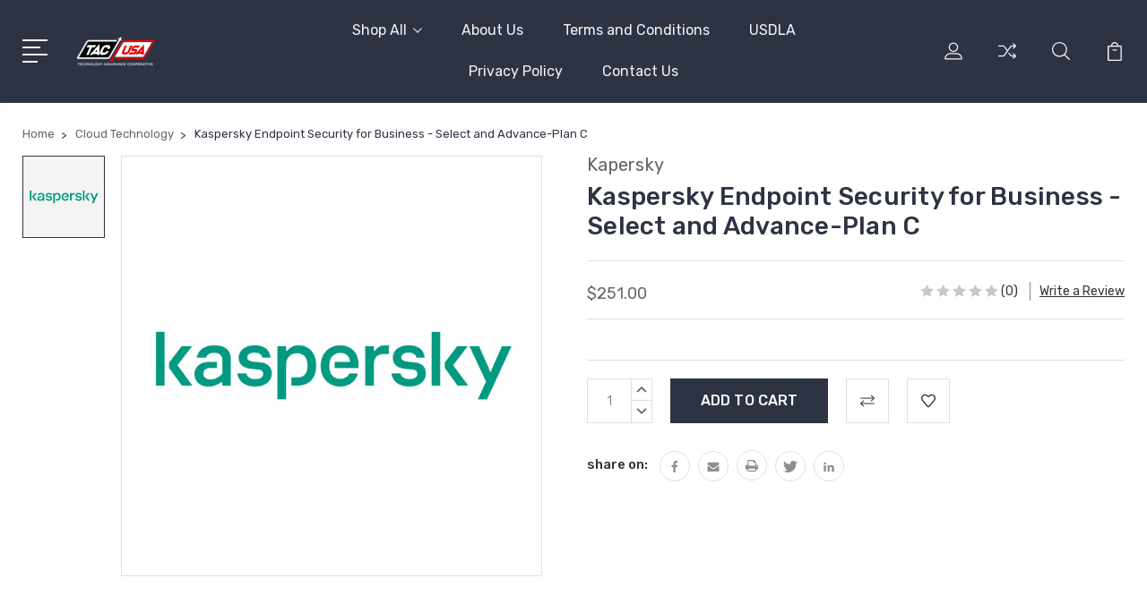

--- FILE ---
content_type: text/html; charset=UTF-8
request_url: https://tac-usa.com/kaspersky-endpoint-security-for-business-select-and-advance-plan-c/
body_size: 16444
content:
<!DOCTYPE html>
<html class="no-js" lang="en">
    <head>
        <title>Kaspersky Endpoint Security for Business - Select and Advance-Plan C</title>
        <link rel="dns-prefetch preconnect" href="https://cdn11.bigcommerce.com/s-yu9pzp8lys" crossorigin><link rel="dns-prefetch preconnect" href="https://fonts.googleapis.com/" crossorigin><link rel="dns-prefetch preconnect" href="https://fonts.gstatic.com/" crossorigin>
        <meta property="product:price:amount" content="251" /><meta property="product:price:currency" content="USD" /><meta property="og:url" content="https://tac-usa.com/kaspersky-endpoint-security-for-business-select-and-advance-plan-c/" /><meta property="og:site_name" content="The Technology Assurance Cooperative - TAC" /><link rel='canonical' href='https://tac-usa.com/kaspersky-endpoint-security-for-business-select-and-advance-plan-c/' /><meta name='platform' content='bigcommerce.stencil' /><meta property="og:type" content="product" />
<meta property="og:title" content="Kaspersky Endpoint Security for Business - Select and Advance-Plan C" />
<meta property="og:image" content="https://cdn11.bigcommerce.com/s-yu9pzp8lys/products/1116/images/2293/k__11544.1638984078.386.513.jpg?c=2" />
<meta property="pinterest:richpins" content="enabled" />
        
         

        <link href="https://cdn11.bigcommerce.com/r-4599d0eea913d56a79100e94237b50a6483f7cda/img/bc_favicon.ico" rel="shortcut icon">
        <meta name="viewport" content="width=device-width, initial-scale=1, maximum-scale=1">

        <script>
            document.documentElement.className = document.documentElement.className.replace('no-js', 'js');
        </script>

        <script>
            window.lazySizesConfig = window.lazySizesConfig || {};
            window.lazySizesConfig.loadMode = 1;
        </script>
        <script async src="https://cdn11.bigcommerce.com/s-yu9pzp8lys/stencil/3687e1c0-b928-013a-5bc3-2655e9005da0/e/f2830520-8e92-0139-f4f2-72b4eff07bf1/dist/theme-bundle.head_async.js"></script>

        <link href="https://fonts.googleapis.com/css?family=Rubik:400,400i,300,300i,500,500i,700.700i,900,900i%7CRoboto:400,500,600,700,800,900%7CKarla:400%7CCaveat:400,700&display=swap" rel="stylesheet">
        <link data-stencil-stylesheet href="https://cdn11.bigcommerce.com/s-yu9pzp8lys/stencil/3687e1c0-b928-013a-5bc3-2655e9005da0/e/f2830520-8e92-0139-f4f2-72b4eff07bf1/css/theme-aa4b68b0-47f4-013e-0142-4635e18720c9.css" rel="stylesheet">

        
<script src="https://www.google.com/recaptcha/api.js" async defer></script>
<script type="text/javascript">
var BCData = {"product_attributes":{"sku":null,"upc":null,"mpn":null,"gtin":null,"weight":null,"base":true,"image":null,"price":{"without_tax":{"formatted":"$251.00","value":251,"currency":"USD"},"tax_label":"Tax"},"out_of_stock_behavior":"label_option","out_of_stock_message":"Out of stock","available_modifier_values":[],"in_stock_attributes":[],"stock":null,"instock":true,"stock_message":null,"purchasable":true,"purchasing_message":null,"call_for_price_message":null}};
</script>

<script nonce="">
(function () {
    var xmlHttp = new XMLHttpRequest();

    xmlHttp.open('POST', 'https://bes.gcp.data.bigcommerce.com/nobot');
    xmlHttp.setRequestHeader('Content-Type', 'application/json');
    xmlHttp.send('{"store_id":"1000284330","timezone_offset":"0.0","timestamp":"2026-01-18T19:41:44.42460700Z","visit_id":"3b13a98f-41d5-4a01-9d1c-3e98e33f7650","channel_id":1}');
})();
</script>


        
        
        
        
        
        
        

    </head>
    <body class="type-product">
        <svg data-src="https://cdn11.bigcommerce.com/s-yu9pzp8lys/stencil/3687e1c0-b928-013a-5bc3-2655e9005da0/e/f2830520-8e92-0139-f4f2-72b4eff07bf1/img/icon-sprite.svg" class="icons-svg-sprite"></svg>
        <header class="header" sticky="true" role="banner">
  <div class="header-main">
  <div class="container">
    <div class="header-inner">
      <div class="header-left">
        <div class="desktop_mobile_menu">
          <a class="control-otherlinks" href="javascript:void(0);" onclick="">
            <span class="otherlinks-line-1"></span>
            <span class="otherlinks-line-2"></span>
            <span class="otherlinks-line-3"></span>
            <span class="otherlinks-line-4"></span>
          </a>
        </div>
        <div class="logo-block">
              <div class="header-logo header-logo--center">
                  <a href="https://tac-usa.com/">
            <div class="header-logo-image-container-custom">
                <img class="header-logo-image-custom" src="https://cdn11.bigcommerce.com/s-yu9pzp8lys/images/stencil/150x34/tac-usa-logotac-small_1625672343__57687.original.png" alt="NYDLA.biz" title="NYDLA.biz">
            </div>
</a>
              </div>
        </div>
      </div>

      <div class="header-center">
        <div class="navigation-menu" data-menu>
            <nav class="navPages">
  <ul class="navPages-list sf-menu" data-speed="0.8">




      <li class="navPages-item">
        <a class="navPages-action needsclick" href="/categories">Shop All <svg><use xlink:href="#icon-chevron-down"></use></svg></a>
        <ul>
            <li class="navPages-item  nav-arrow-roted">
              <!-- SECOND LEVEL STARTS -->

<a class="navPages-action" href="https://tac-usa.com/audio/" class="needsclick">
  <span class="nav-arrow"><svg class=""><use xlink:href="#icon-m-right"></use></svg></span>
    Audio
    <svg class="chevron-down"><use xlink:href="#icon-chevron-down"></use></svg>
</a>
<ul class="navlist-sub nav-second-level">
    <li>
        <!-- THIRD LEVEL STARTS -->
        <a class="navPages-action" href="https://tac-usa.com/microphones-1/" class="needsclick">
          <span class="nav-arrow"><svg class=""><use xlink:href="#icon-m-right"></use></svg></span>Microphones</a>
        <!-- THIRD LEVEL STARTS -->
    </li>
    <li>
        <!-- THIRD LEVEL STARTS -->
        <a class="navPages-action" href="https://tac-usa.com/speakers/" class="needsclick">
          <span class="nav-arrow"><svg class=""><use xlink:href="#icon-m-right"></use></svg></span>Speakers</a>
        <!-- THIRD LEVEL STARTS -->
    </li>
    <li>
        <!-- THIRD LEVEL STARTS -->
        <a class="navPages-action" href="https://tac-usa.com/headsets/" class="needsclick">
          <span class="nav-arrow"><svg class=""><use xlink:href="#icon-m-right"></use></svg></span>Headsets</a>
        <!-- THIRD LEVEL STARTS -->
    </li>
</ul>
<!-- SECOND LEVEL ENDS -->
            </li>
            <li class="navPages-item  nav-arrow-roted">
              <!-- SECOND LEVEL STARTS -->

<a class="navPages-action" href="https://tac-usa.com/bundles/" class="needsclick">
  <span class="nav-arrow"><svg class=""><use xlink:href="#icon-m-right"></use></svg></span>
    Bundles
    <svg class="chevron-down"><use xlink:href="#icon-chevron-down"></use></svg>
</a>
<ul class="navlist-sub nav-second-level">
    <li>
        <!-- THIRD LEVEL STARTS -->
        <a class="navPages-action" href="https://tac-usa.com/online-training/" class="needsclick">
          <span class="nav-arrow"><svg class=""><use xlink:href="#icon-m-right"></use></svg></span>Online Training</a>
        <!-- THIRD LEVEL STARTS -->
    </li>
</ul>
<!-- SECOND LEVEL ENDS -->
            </li>
            <li class="navPages-item  nav-arrow-roted">
              <!-- SECOND LEVEL STARTS -->

<a class="navPages-action" href="https://tac-usa.com/phone-system/" class="needsclick">
  <span class="nav-arrow"><svg class=""><use xlink:href="#icon-m-right"></use></svg></span>
    Phone System
    <svg class="chevron-down"><use xlink:href="#icon-chevron-down"></use></svg>
</a>
<ul class="navlist-sub nav-second-level">
    <li>
        <!-- THIRD LEVEL STARTS -->
        <a class="navPages-action" href="https://tac-usa.com/voip/" class="needsclick">
          <span class="nav-arrow"><svg class=""><use xlink:href="#icon-m-right"></use></svg></span>Voip</a>
        <!-- THIRD LEVEL STARTS -->
    </li>
</ul>
<!-- SECOND LEVEL ENDS -->
            </li>
            <li class="navPages-item  nav-arrow-roted">
              <!-- SECOND LEVEL STARTS -->

<a class="navPages-action" href="https://tac-usa.com/video/" class="needsclick">
  <span class="nav-arrow"><svg class=""><use xlink:href="#icon-m-right"></use></svg></span>
    Video
    <svg class="chevron-down"><use xlink:href="#icon-chevron-down"></use></svg>
</a>
<ul class="navlist-sub nav-second-level">
    <li>
        <!-- THIRD LEVEL STARTS -->
        <a class="navPages-action" href="https://tac-usa.com/cameras/" class="needsclick">
          <span class="nav-arrow"><svg class=""><use xlink:href="#icon-m-right"></use></svg></span>Cameras</a>
        <!-- THIRD LEVEL STARTS -->
    </li>
</ul>
<!-- SECOND LEVEL ENDS -->
            </li>
            <li class="navPages-item  nav-arrow-roted">
              <!-- SECOND LEVEL STARTS -->

<a class="navPages-action" href="https://tac-usa.com/computers-1/" class="needsclick">
  <span class="nav-arrow"><svg class=""><use xlink:href="#icon-m-right"></use></svg></span>
    Computers
    <svg class="chevron-down"><use xlink:href="#icon-chevron-down"></use></svg>
</a>
<ul class="navlist-sub nav-second-level">
    <li>
        <!-- THIRD LEVEL STARTS -->
        <a class="navPages-action" href="https://tac-usa.com/accessories/" class="needsclick">
          <span class="nav-arrow"><svg class=""><use xlink:href="#icon-m-right"></use></svg></span>Accessories</a>
        <!-- THIRD LEVEL STARTS -->
    </li>
</ul>
<!-- SECOND LEVEL ENDS -->
            </li>
            <li class="navPages-item  nav-arrow-roted">
              <!-- SECOND LEVEL STARTS -->

<a class="navPages-action" href="https://tac-usa.com/monitors/" class="needsclick">
  <span class="nav-arrow"><svg class=""><use xlink:href="#icon-m-right"></use></svg></span>
    Monitors
    <svg class="chevron-down"><use xlink:href="#icon-chevron-down"></use></svg>
</a>
<ul class="navlist-sub nav-second-level">
    <li>
        <!-- THIRD LEVEL STARTS -->
        <a class="navPages-action" href="https://tac-usa.com/accessories-1/" class="needsclick">
          <span class="nav-arrow"><svg class=""><use xlink:href="#icon-m-right"></use></svg></span>Accessories</a>
        <!-- THIRD LEVEL STARTS -->
    </li>
    <li>
        <!-- THIRD LEVEL STARTS -->
        <a class="navPages-action" href="https://tac-usa.com/desktop-monitors-1/" class="needsclick">
          <span class="nav-arrow"><svg class=""><use xlink:href="#icon-m-right"></use></svg></span>Desktop Monitors</a>
        <!-- THIRD LEVEL STARTS -->
    </li>
    <li>
        <!-- THIRD LEVEL STARTS -->
        <a class="navPages-action" href="https://tac-usa.com/led-tvs-1/" class="needsclick">
          <span class="nav-arrow"><svg class=""><use xlink:href="#icon-m-right"></use></svg></span>LED TVs</a>
        <!-- THIRD LEVEL STARTS -->
    </li>
</ul>
<!-- SECOND LEVEL ENDS -->
            </li>
            <li class="navPages-item  nav-arrow-roted">
              <!-- SECOND LEVEL STARTS -->
<a class="navPages-action" href="https://tac-usa.com/chair/">
  <span class="nav-arrow"><svg class=""><use xlink:href="#icon-m-right"></use></svg></span>Chairs</a>
<!-- SECOND LEVEL ENDS -->
            </li>
            <li class="navPages-item  nav-arrow-roted">
              <!-- SECOND LEVEL STARTS -->
<a class="navPages-action" href="https://tac-usa.com/cloud-technology/">
  <span class="nav-arrow"><svg class=""><use xlink:href="#icon-m-right"></use></svg></span>Cloud Technology</a>
<!-- SECOND LEVEL ENDS -->
            </li>
            <li class="navPages-item  nav-arrow-roted">
              <!-- SECOND LEVEL STARTS -->
<a class="navPages-action" href="https://tac-usa.com/unified-communications/">
  <span class="nav-arrow"><svg class=""><use xlink:href="#icon-m-right"></use></svg></span>Unified Communications</a>
<!-- SECOND LEVEL ENDS -->
            </li>
        </ul>
      </li>
           <li class="navPages-item navPages-item-page ">
             <!-- SECOND LEVEL STARTS -->
<a class="navPages-action" href="https://tac-usa.com/about-us/">
  <span class="nav-arrow"><svg class=""><use xlink:href="#icon-m-right"></use></svg></span>About Us</a>
<!-- SECOND LEVEL ENDS -->
           </li>
           <li class="navPages-item navPages-item-page ">
             <!-- SECOND LEVEL STARTS -->
<a class="navPages-action" href="https://tac-usa.com/pages/terms-and-conditions/">
  <span class="nav-arrow"><svg class=""><use xlink:href="#icon-m-right"></use></svg></span>Terms and Conditions</a>
<!-- SECOND LEVEL ENDS -->
           </li>
           <li class="navPages-item navPages-item-page ">
             <!-- SECOND LEVEL STARTS -->
<a class="navPages-action" href="https://tac-usa.com/usdla/">
  <span class="nav-arrow"><svg class=""><use xlink:href="#icon-m-right"></use></svg></span>USDLA</a>
<!-- SECOND LEVEL ENDS -->
           </li>
           <li class="navPages-item navPages-item-page ">
             <!-- SECOND LEVEL STARTS -->
<a class="navPages-action" href="https://tac-usa.com/privacy-policy/">
  <span class="nav-arrow"><svg class=""><use xlink:href="#icon-m-right"></use></svg></span>Privacy Policy</a>
<!-- SECOND LEVEL ENDS -->
           </li>
           <li class="navPages-item navPages-item-page last-menu-item">
             <!-- SECOND LEVEL STARTS -->
<a class="navPages-action" href="https://tac-usa.com/contact-us/">
  <span class="nav-arrow"><svg class=""><use xlink:href="#icon-m-right"></use></svg></span>Contact Us</a>
<!-- SECOND LEVEL ENDS -->
           </li>
  </ul>
</nav>
        </div>
      </div>

      <div class="header-right">
          <nav class="navUser">
    <ul class="navUser-section navUser-section--alt account-section sf-menu">
      <li class="navUser-item navUser-item--account">
    <a class="navUser-action needsclick" href="/account.php">
      <svg><use xlink:href="#icon-user"></use></svg>
      <!-- <span>Account</span> -->
    </a>
    <ul class="navUser-section-sub section-sub-right">
        <li class="navUser-item">
          <a class="navUser-action needsclick" href="/login.php">
            <svg><use xlink:href="#icon-signout"></use></svg><span>Sign in</span>
          </a>
        </li>
        <li class="navUser-item">
          <a class="navUser-action needsclick" href="/login.php?action=create_account">
            <svg><use xlink:href="#icon-register"></use></svg><span>Register</span>
          </a>
        </li>
          <li class="navUser-item">
              <a class="navUser-action needsclick" href="/giftcertificates.php">
              <svg><use xlink:href="#icon-gift-certificate"></use></svg><span>Gift Certificates</span>
              </a>
          </li>
        <li class="navUser-item navUser-item-wishlist">
            <a class="navUser-action needsclick" href="/wishlist.php">
              <svg><use xlink:href="#icon-wishlist"></use></svg><span>wishlist</span>
            </a>
        </li>


    </ul>
</li>

      <li class="navUser-item navUser-item-compare">
          <a class="navUser-action navUser-item--compare needsclick" title="Compare" href="/compare" data-compare-nav>
            <svg><use xlink:href="#icon-compare"></use></svg>
            <span class="countPill countPill--positive"></span>
          </a>
      </li>

      <li class="navUser-item navUser-search">
          <a class="navUser-action navUser-action--quickSearch" href="javascript:void(0);" data-search="quickSearch" aria-controls="quickSearch" aria-expanded="false"><svg class="search-icon"><use xlink:href="#icon-search"></use></svg> <svg class="search-close"><use xlink:href="#icon-close"></use></svg></a>
      </li>


      <li class="navUser-item navUser-item--cart">
          <a  class="navUser-action"
              data-cart-preview
              data-dropdown="cart-preview-dropdown"
              data-options="align:right"
              href="/cart.php">
              <span class="navUser-item-cartLabel">
                <svg><use xlink:href="#icon-cart"></use></svg>
              </span> <span class="countPill cart-quantity"></span>
          </a>
          <div class="dropdown-menu" id="cart-preview-dropdown" data-dropdown-content aria-hidden="true"></div>
      </li>
    </ul>

</nav>

<div class="dropdown dropdown--quickSearch" id="quickSearch" aria-hidden="true" tabindex="-1" data-prevent-quick-search-close>
    <form class="form" action="/search.php"  id="headerQuickSearchForm">
    <fieldset class="form-fieldset">
        <div class="form-field">
            <label class="is-srOnly" for="search_query">Search</label>
            <input class="form-input" data-search-quick name="search_query" id="search_query" data-error-message="Search field cannot be empty." placeholder="Search the store" autocomplete="off">
            <span class="search-icon-main" onclick="document.getElementById('headerQuickSearchForm').submit();"><svg class="search-icon"><use xlink:href="#icon-search"></use></svg></span>
        </div>
    </fieldset>
</form>
<section class="quickSearchResults" data-bind="html: results"></section>
</div>

<div id="headerSidebar" class="header-side-bar">
<div class="header-side-bar-inn">
  <div class="close">
    <a class="close-icon" href="javascript:void(0);"><svg><use xlink:href="#icon-close"></use></svg></a>
  </div>
  <div class="category headerSidebar-block">
    <h5 class="sidebarBlock-heading">Categories</h5>
    <ul class="navList navList-treeview">
            <li class="navPages-item">
              <!-- SECOND LEVEL STARTS -->

<a class="navPages-action" href="https://tac-usa.com/audio/" class="needsclick">
  <span class="nav-arrow"><svg class=""><use xlink:href="#icon-m-right"></use></svg></span>
    Audio
    <svg class="chevron-down"><use xlink:href="#icon-chevron-down"></use></svg>
</a>
<ul class="navlist-sub nav-second-level">
    <li>
        <!-- THIRD LEVEL STARTS -->
        <a class="navPages-action" href="https://tac-usa.com/microphones-1/" class="needsclick">
          <span class="nav-arrow"><svg class=""><use xlink:href="#icon-m-right"></use></svg></span>Microphones</a>
        <!-- THIRD LEVEL STARTS -->
    </li>
    <li>
        <!-- THIRD LEVEL STARTS -->
        <a class="navPages-action" href="https://tac-usa.com/speakers/" class="needsclick">
          <span class="nav-arrow"><svg class=""><use xlink:href="#icon-m-right"></use></svg></span>Speakers</a>
        <!-- THIRD LEVEL STARTS -->
    </li>
    <li>
        <!-- THIRD LEVEL STARTS -->
        <a class="navPages-action" href="https://tac-usa.com/headsets/" class="needsclick">
          <span class="nav-arrow"><svg class=""><use xlink:href="#icon-m-right"></use></svg></span>Headsets</a>
        <!-- THIRD LEVEL STARTS -->
    </li>
</ul>
<!-- SECOND LEVEL ENDS -->
            </li>
            <li class="navPages-item">
              <!-- SECOND LEVEL STARTS -->

<a class="navPages-action" href="https://tac-usa.com/bundles/" class="needsclick">
  <span class="nav-arrow"><svg class=""><use xlink:href="#icon-m-right"></use></svg></span>
    Bundles
    <svg class="chevron-down"><use xlink:href="#icon-chevron-down"></use></svg>
</a>
<ul class="navlist-sub nav-second-level">
    <li>
        <!-- THIRD LEVEL STARTS -->
        <a class="navPages-action" href="https://tac-usa.com/online-training/" class="needsclick">
          <span class="nav-arrow"><svg class=""><use xlink:href="#icon-m-right"></use></svg></span>Online Training</a>
        <!-- THIRD LEVEL STARTS -->
    </li>
</ul>
<!-- SECOND LEVEL ENDS -->
            </li>
            <li class="navPages-item">
              <!-- SECOND LEVEL STARTS -->

<a class="navPages-action" href="https://tac-usa.com/phone-system/" class="needsclick">
  <span class="nav-arrow"><svg class=""><use xlink:href="#icon-m-right"></use></svg></span>
    Phone System
    <svg class="chevron-down"><use xlink:href="#icon-chevron-down"></use></svg>
</a>
<ul class="navlist-sub nav-second-level">
    <li>
        <!-- THIRD LEVEL STARTS -->
        <a class="navPages-action" href="https://tac-usa.com/voip/" class="needsclick">
          <span class="nav-arrow"><svg class=""><use xlink:href="#icon-m-right"></use></svg></span>Voip</a>
        <!-- THIRD LEVEL STARTS -->
    </li>
</ul>
<!-- SECOND LEVEL ENDS -->
            </li>
            <li class="navPages-item">
              <!-- SECOND LEVEL STARTS -->

<a class="navPages-action" href="https://tac-usa.com/video/" class="needsclick">
  <span class="nav-arrow"><svg class=""><use xlink:href="#icon-m-right"></use></svg></span>
    Video
    <svg class="chevron-down"><use xlink:href="#icon-chevron-down"></use></svg>
</a>
<ul class="navlist-sub nav-second-level">
    <li>
        <!-- THIRD LEVEL STARTS -->
        <a class="navPages-action" href="https://tac-usa.com/cameras/" class="needsclick">
          <span class="nav-arrow"><svg class=""><use xlink:href="#icon-m-right"></use></svg></span>Cameras</a>
        <!-- THIRD LEVEL STARTS -->
    </li>
</ul>
<!-- SECOND LEVEL ENDS -->
            </li>
            <li class="navPages-item">
              <!-- SECOND LEVEL STARTS -->

<a class="navPages-action" href="https://tac-usa.com/computers-1/" class="needsclick">
  <span class="nav-arrow"><svg class=""><use xlink:href="#icon-m-right"></use></svg></span>
    Computers
    <svg class="chevron-down"><use xlink:href="#icon-chevron-down"></use></svg>
</a>
<ul class="navlist-sub nav-second-level">
    <li>
        <!-- THIRD LEVEL STARTS -->
        <a class="navPages-action" href="https://tac-usa.com/accessories/" class="needsclick">
          <span class="nav-arrow"><svg class=""><use xlink:href="#icon-m-right"></use></svg></span>Accessories</a>
        <!-- THIRD LEVEL STARTS -->
    </li>
</ul>
<!-- SECOND LEVEL ENDS -->
            </li>
            <li class="navPages-item">
              <!-- SECOND LEVEL STARTS -->

<a class="navPages-action" href="https://tac-usa.com/monitors/" class="needsclick">
  <span class="nav-arrow"><svg class=""><use xlink:href="#icon-m-right"></use></svg></span>
    Monitors
    <svg class="chevron-down"><use xlink:href="#icon-chevron-down"></use></svg>
</a>
<ul class="navlist-sub nav-second-level">
    <li>
        <!-- THIRD LEVEL STARTS -->
        <a class="navPages-action" href="https://tac-usa.com/accessories-1/" class="needsclick">
          <span class="nav-arrow"><svg class=""><use xlink:href="#icon-m-right"></use></svg></span>Accessories</a>
        <!-- THIRD LEVEL STARTS -->
    </li>
    <li>
        <!-- THIRD LEVEL STARTS -->
        <a class="navPages-action" href="https://tac-usa.com/desktop-monitors-1/" class="needsclick">
          <span class="nav-arrow"><svg class=""><use xlink:href="#icon-m-right"></use></svg></span>Desktop Monitors</a>
        <!-- THIRD LEVEL STARTS -->
    </li>
    <li>
        <!-- THIRD LEVEL STARTS -->
        <a class="navPages-action" href="https://tac-usa.com/led-tvs-1/" class="needsclick">
          <span class="nav-arrow"><svg class=""><use xlink:href="#icon-m-right"></use></svg></span>LED TVs</a>
        <!-- THIRD LEVEL STARTS -->
    </li>
</ul>
<!-- SECOND LEVEL ENDS -->
            </li>
            <li class="navPages-item">
              <!-- SECOND LEVEL STARTS -->
<a class="navPages-action" href="https://tac-usa.com/chair/">
  <span class="nav-arrow"><svg class=""><use xlink:href="#icon-m-right"></use></svg></span>Chairs</a>
<!-- SECOND LEVEL ENDS -->
            </li>
            <li class="navPages-item">
              <!-- SECOND LEVEL STARTS -->
<a class="navPages-action" href="https://tac-usa.com/cloud-technology/">
  <span class="nav-arrow"><svg class=""><use xlink:href="#icon-m-right"></use></svg></span>Cloud Technology</a>
<!-- SECOND LEVEL ENDS -->
            </li>
            <li class="navPages-item">
              <!-- SECOND LEVEL STARTS -->
<a class="navPages-action" href="https://tac-usa.com/unified-communications/">
  <span class="nav-arrow"><svg class=""><use xlink:href="#icon-m-right"></use></svg></span>Unified Communications</a>
<!-- SECOND LEVEL ENDS -->
            </li>
    </ul>
  </div>
  <div class="webpages headerSidebar-block">
    <h5 class="sidebarBlock-heading">Quick Links</h5>
    <ul class="navList navList-treeview">
           <li class="navPages-item navPages-item-page">
             <!-- SECOND LEVEL STARTS -->
<a class="navPages-action" href="https://tac-usa.com/about-us/">
  <span class="nav-arrow"><svg class=""><use xlink:href="#icon-m-right"></use></svg></span>About Us</a>
<!-- SECOND LEVEL ENDS -->
           </li>
           <li class="navPages-item navPages-item-page">
             <!-- SECOND LEVEL STARTS -->
<a class="navPages-action" href="https://tac-usa.com/pages/terms-and-conditions/">
  <span class="nav-arrow"><svg class=""><use xlink:href="#icon-m-right"></use></svg></span>Terms and Conditions</a>
<!-- SECOND LEVEL ENDS -->
           </li>
           <li class="navPages-item navPages-item-page">
             <!-- SECOND LEVEL STARTS -->
<a class="navPages-action" href="https://tac-usa.com/usdla/">
  <span class="nav-arrow"><svg class=""><use xlink:href="#icon-m-right"></use></svg></span>USDLA</a>
<!-- SECOND LEVEL ENDS -->
           </li>
           <li class="navPages-item navPages-item-page">
             <!-- SECOND LEVEL STARTS -->
<a class="navPages-action" href="https://tac-usa.com/privacy-policy/">
  <span class="nav-arrow"><svg class=""><use xlink:href="#icon-m-right"></use></svg></span>Privacy Policy</a>
<!-- SECOND LEVEL ENDS -->
           </li>
           <li class="navPages-item navPages-item-page">
             <!-- SECOND LEVEL STARTS -->
<a class="navPages-action" href="https://tac-usa.com/contact-us/">
  <span class="nav-arrow"><svg class=""><use xlink:href="#icon-m-right"></use></svg></span>Contact Us</a>
<!-- SECOND LEVEL ENDS -->
           </li>
    </ul>
  </div>
    <div class="brand headerSidebar-block">
      <h5 class="sidebarBlock-heading">Popular Brands</h5>
      <ul class="navList navList-treeview">
              <li class="navPages-item">
                  <a class="navPages-action" href="https://tac-usa.com/yamaha/">
                    <span class="nav-arrow"><svg class=""><use xlink:href="#icon-m-right"></use></svg></span>
                    Yamaha
                  </a>
              </li>
              <li class="navPages-item">
                  <a class="navPages-action" href="https://tac-usa.com/microsoft/">
                    <span class="nav-arrow"><svg class=""><use xlink:href="#icon-m-right"></use></svg></span>
                    Microsoft
                  </a>
              </li>
              <li class="navPages-item">
                  <a class="navPages-action" href="https://tac-usa.com/jabra">
                    <span class="nav-arrow"><svg class=""><use xlink:href="#icon-m-right"></use></svg></span>
                    Jabra
                  </a>
              </li>
              <li class="navPages-item">
                  <a class="navPages-action" href="https://tac-usa.com/uma/">
                    <span class="nav-arrow"><svg class=""><use xlink:href="#icon-m-right"></use></svg></span>
                    UMA
                  </a>
              </li>
              <li class="navPages-item">
                  <a class="navPages-action" href="https://tac-usa.com/star2star/">
                    <span class="nav-arrow"><svg class=""><use xlink:href="#icon-m-right"></use></svg></span>
                    Star2Star
                  </a>
              </li>
      </ul>
    </div>
</div>

</div>
      </div>
    </div>
  </div>
</div>
  <div class="mobile-search">
    <div class="container">
      <form class="form" action="/search.php"  id="mobileQuickSearchForm">
    <fieldset class="form-fieldset">
        <div class="form-field">
            <label class="is-srOnly" for="search_query">Search</label>
            <input class="form-input" data-search-quick name="search_query" id="search_query" data-error-message="Search field cannot be empty." placeholder="Search the store" autocomplete="off">
            <span class="search-icon-main" onclick="document.getElementById('mobileQuickSearchForm').submit();"><svg class="search-icon"><use xlink:href="#icon-search"></use></svg></span>
        </div>
    </fieldset>
</form>
<section class="quickSearchResults" data-bind="html: results"></section>
    </div>
  </div>
</header>
<div data-content-region="header_bottom--global"><div data-layout-id="b6ad6fab-44a5-46b1-978f-37c02944627b">       <div data-sub-layout-container="87e145f0-581f-4311-a993-69952fc584b0" data-layout-name="Layout">
    <style data-container-styling="87e145f0-581f-4311-a993-69952fc584b0">
        [data-sub-layout-container="87e145f0-581f-4311-a993-69952fc584b0"] {
            box-sizing: border-box;
            display: flex;
            flex-wrap: wrap;
            z-index: 0;
            position: relative;
            height: ;
            padding-top: 0px;
            padding-right: 0px;
            padding-bottom: 0px;
            padding-left: 0px;
            margin-top: 0px;
            margin-right: 0px;
            margin-bottom: 0px;
            margin-left: 0px;
            border-width: 0px;
            border-style: solid;
            border-color: #333333;
        }

        [data-sub-layout-container="87e145f0-581f-4311-a993-69952fc584b0"]:after {
            display: block;
            position: absolute;
            top: 0;
            left: 0;
            bottom: 0;
            right: 0;
            background-size: cover;
            z-index: auto;
        }
    </style>

    <div data-sub-layout="562791e8-2c95-46bb-b65b-0c3c844b3463">
        <style data-column-styling="562791e8-2c95-46bb-b65b-0c3c844b3463">
            [data-sub-layout="562791e8-2c95-46bb-b65b-0c3c844b3463"] {
                display: flex;
                flex-direction: column;
                box-sizing: border-box;
                flex-basis: 100%;
                max-width: 100%;
                z-index: 0;
                position: relative;
                height: ;
                padding-top: 0px;
                padding-right: 10.5px;
                padding-bottom: 0px;
                padding-left: 10.5px;
                margin-top: 0px;
                margin-right: 0px;
                margin-bottom: 0px;
                margin-left: 0px;
                border-width: 0px;
                border-style: solid;
                border-color: #333333;
                justify-content: center;
            }
            [data-sub-layout="562791e8-2c95-46bb-b65b-0c3c844b3463"]:after {
                display: block;
                position: absolute;
                top: 0;
                left: 0;
                bottom: 0;
                right: 0;
                background-size: cover;
                z-index: auto;
            }
            @media only screen and (max-width: 700px) {
                [data-sub-layout="562791e8-2c95-46bb-b65b-0c3c844b3463"] {
                    flex-basis: 100%;
                    max-width: 100%;
                }
            }
        </style>
    </div>
</div>

       <div data-sub-layout-container="1ab572d1-54bd-4067-a110-f5264116895a" data-layout-name="Layout">
    <style data-container-styling="1ab572d1-54bd-4067-a110-f5264116895a">
        [data-sub-layout-container="1ab572d1-54bd-4067-a110-f5264116895a"] {
            box-sizing: border-box;
            display: flex;
            flex-wrap: wrap;
            z-index: 0;
            position: relative;
            height: ;
            background-color: rgba(255, 255, 255, 1);
            padding-top: 0px;
            padding-right: 0px;
            padding-bottom: 0px;
            padding-left: 0px;
            margin-top: 0px;
            margin-right: 0px;
            margin-bottom: 0px;
            margin-left: 0px;
            border-width: 0px;
            border-style: solid;
            border-color: #333333;
        }

        [data-sub-layout-container="1ab572d1-54bd-4067-a110-f5264116895a"]:after {
            display: block;
            position: absolute;
            top: 0;
            left: 0;
            bottom: 0;
            right: 0;
            background-size: cover;
            z-index: -2;
            content: '';
        }
    </style>

    <div data-sub-layout="e3e982c2-dc06-437d-8a26-8ced87d3b636">
        <style data-column-styling="e3e982c2-dc06-437d-8a26-8ced87d3b636">
            [data-sub-layout="e3e982c2-dc06-437d-8a26-8ced87d3b636"] {
                display: flex;
                flex-direction: column;
                box-sizing: border-box;
                flex-basis: 100%;
                max-width: 100%;
                z-index: 0;
                position: relative;
                height: ;
                padding-top: 0px;
                padding-right: 10.5px;
                padding-bottom: 0px;
                padding-left: 10.5px;
                margin-top: 0px;
                margin-right: 0px;
                margin-bottom: 0px;
                margin-left: 0px;
                border-width: 0px;
                border-style: solid;
                border-color: #333333;
                justify-content: center;
            }
            [data-sub-layout="e3e982c2-dc06-437d-8a26-8ced87d3b636"]:after {
                display: block;
                position: absolute;
                top: 0;
                left: 0;
                bottom: 0;
                right: 0;
                background-size: cover;
                z-index: auto;
            }
            @media only screen and (max-width: 700px) {
                [data-sub-layout="e3e982c2-dc06-437d-8a26-8ced87d3b636"] {
                    flex-basis: 100%;
                    max-width: 100%;
                }
            }
        </style>
    </div>
</div>

       <div data-sub-layout-container="f0fb0a76-7502-44db-80f9-9a50071505c2" data-layout-name="Layout">
    <style data-container-styling="f0fb0a76-7502-44db-80f9-9a50071505c2">
        [data-sub-layout-container="f0fb0a76-7502-44db-80f9-9a50071505c2"] {
            box-sizing: border-box;
            display: flex;
            flex-wrap: wrap;
            z-index: 0;
            position: relative;
            height: ;
            padding-top: 0px;
            padding-right: 0px;
            padding-bottom: 0px;
            padding-left: 0px;
            margin-top: 0px;
            margin-right: 0px;
            margin-bottom: 0px;
            margin-left: 0px;
            border-width: 0px;
            border-style: solid;
            border-color: #333333;
        }

        [data-sub-layout-container="f0fb0a76-7502-44db-80f9-9a50071505c2"]:after {
            display: block;
            position: absolute;
            top: 0;
            left: 0;
            bottom: 0;
            right: 0;
            background-size: cover;
            z-index: auto;
        }
    </style>

    <div data-sub-layout="192a7eb3-c9c7-466a-8d39-e61ddea74eab">
        <style data-column-styling="192a7eb3-c9c7-466a-8d39-e61ddea74eab">
            [data-sub-layout="192a7eb3-c9c7-466a-8d39-e61ddea74eab"] {
                display: flex;
                flex-direction: column;
                box-sizing: border-box;
                flex-basis: 50%;
                max-width: 50%;
                z-index: 0;
                position: relative;
                height: ;
                padding-top: 0px;
                padding-right: 10.5px;
                padding-bottom: 0px;
                padding-left: 10.5px;
                margin-top: 0px;
                margin-right: 0px;
                margin-bottom: 0px;
                margin-left: 0px;
                border-width: 0px;
                border-style: solid;
                border-color: #333333;
                justify-content: center;
            }
            [data-sub-layout="192a7eb3-c9c7-466a-8d39-e61ddea74eab"]:after {
                display: block;
                position: absolute;
                top: 0;
                left: 0;
                bottom: 0;
                right: 0;
                background-size: cover;
                z-index: auto;
            }
            @media only screen and (max-width: 700px) {
                [data-sub-layout="192a7eb3-c9c7-466a-8d39-e61ddea74eab"] {
                    flex-basis: 100%;
                    max-width: 100%;
                }
            }
        </style>
    </div>
    <div data-sub-layout="699e43d1-1093-4c41-b271-0ca5df598f58">
        <style data-column-styling="699e43d1-1093-4c41-b271-0ca5df598f58">
            [data-sub-layout="699e43d1-1093-4c41-b271-0ca5df598f58"] {
                display: flex;
                flex-direction: column;
                box-sizing: border-box;
                flex-basis: 50%;
                max-width: 50%;
                z-index: 0;
                position: relative;
                height: ;
                padding-top: 0px;
                padding-right: 10.5px;
                padding-bottom: 0px;
                padding-left: 10.5px;
                margin-top: 0px;
                margin-right: 0px;
                margin-bottom: 0px;
                margin-left: 0px;
                border-width: 0px;
                border-style: solid;
                border-color: #333333;
                justify-content: center;
            }
            [data-sub-layout="699e43d1-1093-4c41-b271-0ca5df598f58"]:after {
                display: block;
                position: absolute;
                top: 0;
                left: 0;
                bottom: 0;
                right: 0;
                background-size: cover;
                z-index: auto;
            }
            @media only screen and (max-width: 700px) {
                [data-sub-layout="699e43d1-1093-4c41-b271-0ca5df598f58"] {
                    flex-basis: 100%;
                    max-width: 100%;
                }
            }
        </style>
    </div>
</div>

       <div data-sub-layout-container="8d1857eb-bd09-4c44-8b73-722456735d49" data-layout-name="Layout">
    <style data-container-styling="8d1857eb-bd09-4c44-8b73-722456735d49">
        [data-sub-layout-container="8d1857eb-bd09-4c44-8b73-722456735d49"] {
            box-sizing: border-box;
            display: flex;
            flex-wrap: wrap;
            z-index: 0;
            position: relative;
            height: ;
            padding-top: 0px;
            padding-right: 0px;
            padding-bottom: 0px;
            padding-left: 0px;
            margin-top: 0px;
            margin-right: 0px;
            margin-bottom: 0px;
            margin-left: 0px;
            border-width: 0px;
            border-style: solid;
            border-color: #333333;
        }

        [data-sub-layout-container="8d1857eb-bd09-4c44-8b73-722456735d49"]:after {
            display: block;
            position: absolute;
            top: 0;
            left: 0;
            bottom: 0;
            right: 0;
            background-size: cover;
            z-index: auto;
        }
    </style>

    <div data-sub-layout="c1f8efc9-aad3-4d61-8f9c-aa54b0aa0b5a">
        <style data-column-styling="c1f8efc9-aad3-4d61-8f9c-aa54b0aa0b5a">
            [data-sub-layout="c1f8efc9-aad3-4d61-8f9c-aa54b0aa0b5a"] {
                display: flex;
                flex-direction: column;
                box-sizing: border-box;
                flex-basis: 100%;
                max-width: 100%;
                z-index: 0;
                position: relative;
                height: ;
                padding-top: 0px;
                padding-right: 10.5px;
                padding-bottom: 0px;
                padding-left: 10.5px;
                margin-top: 0px;
                margin-right: 0px;
                margin-bottom: 0px;
                margin-left: 0px;
                border-width: 0px;
                border-style: solid;
                border-color: #333333;
                justify-content: center;
            }
            [data-sub-layout="c1f8efc9-aad3-4d61-8f9c-aa54b0aa0b5a"]:after {
                display: block;
                position: absolute;
                top: 0;
                left: 0;
                bottom: 0;
                right: 0;
                background-size: cover;
                z-index: auto;
            }
            @media only screen and (max-width: 700px) {
                [data-sub-layout="c1f8efc9-aad3-4d61-8f9c-aa54b0aa0b5a"] {
                    flex-basis: 100%;
                    max-width: 100%;
                }
            }
        </style>
        <div data-widget-id="23613ab0-df86-4aa3-95e8-7bb462378dac" data-placement-id="1c152c0f-396e-49b7-b9ff-6f1c74f8a670" data-placement-status="ACTIVE"><style>
  .sd-spacer-23613ab0-df86-4aa3-95e8-7bb462378dac {
    height: 10px;
  }
</style>

<div class="sd-spacer-23613ab0-df86-4aa3-95e8-7bb462378dac">
</div>
</div>
    </div>
</div>

</div></div>
<div data-content-region="header_bottom"></div>
        <div class="body" data-currency-code="USD">
     
    <div class="container">
            <ul class="breadcrumbs" itemscope itemtype="http://schema.org/BreadcrumbList">
            <li class="breadcrumb " itemprop="itemListElement" itemscope itemtype="http://schema.org/ListItem">
                    <a href="https://tac-usa.com/" class="breadcrumb-label" itemprop="item"><span itemprop="name">Home</span></a>
                <meta itemprop="position" content="1" />
            </li>
            <li class="breadcrumb " itemprop="itemListElement" itemscope itemtype="http://schema.org/ListItem">
                    <a href="https://tac-usa.com/cloud-technology/" class="breadcrumb-label" itemprop="item"><span itemprop="name">Cloud Technology</span></a>
                <meta itemprop="position" content="2" />
            </li>
            <li class="breadcrumb is-active" itemprop="itemListElement" itemscope itemtype="http://schema.org/ListItem">
                    <meta itemprop="item" content="https://tac-usa.com/kaspersky-endpoint-security-for-business-select-and-advance-plan-c/">
                    <span class="breadcrumb-label" itemprop="name">Kaspersky Endpoint Security for Business - Select and Advance-Plan C</span>
                <meta itemprop="position" content="3" />
            </li>
</ul>


    <div itemscope itemtype="http://schema.org/Product">
        <div class="productView" >


    <section class="productView-images" data-image-gallery style="position: relative;">


      <div class="productView-image-main "  >
             <figure class="productView-image"
                     data-image-gallery-main
                     data-zoom-image="https://cdn11.bigcommerce.com/s-yu9pzp8lys/images/stencil/1280x1280/products/1116/2293/k__11544.1638984078.jpg?c=2"
                     >
                     <div class="productView-img-container">
                        <a class="fancythumb-img" href="https://cdn11.bigcommerce.com/s-yu9pzp8lys/images/stencil/1280x1280/products/1116/2293/k__11544.1638984078.jpg?c=2"
                            target="_blank" itemprop="image">   

                        <!-- <img class="productView-image--default-custom lazyload" data-sizes="auto" src="https://cdn11.bigcommerce.com/s-yu9pzp8lys/stencil/3687e1c0-b928-013a-5bc3-2655e9005da0/e/f2830520-8e92-0139-f4f2-72b4eff07bf1/img/loading.svg" data-src="https://cdn11.bigcommerce.com/s-yu9pzp8lys/images/stencil/558x558/products/1116/2293/k__11544.1638984078.jpg?c=2"
                            alt="Kaspersky Endpoint Security for Business - Select and Advance-Plan C" title="Kaspersky Endpoint Security for Business - Select and Advance-Plan C" data-main-image> -->

                                <img src="https://cdn11.bigcommerce.com/s-yu9pzp8lys/images/stencil/558x558/products/1116/2293/k__11544.1638984078.jpg?c=2" alt="Kaspersky Endpoint Security for Business - Select and Advance-Plan C" title="Kaspersky Endpoint Security for Business - Select and Advance-Plan C" data-sizes="auto"
        srcset="https://cdn11.bigcommerce.com/s-yu9pzp8lys/images/stencil/80w/products/1116/2293/k__11544.1638984078.jpg?c=2"
    data-srcset="https://cdn11.bigcommerce.com/s-yu9pzp8lys/images/stencil/80w/products/1116/2293/k__11544.1638984078.jpg?c=2 80w, https://cdn11.bigcommerce.com/s-yu9pzp8lys/images/stencil/160w/products/1116/2293/k__11544.1638984078.jpg?c=2 160w, https://cdn11.bigcommerce.com/s-yu9pzp8lys/images/stencil/320w/products/1116/2293/k__11544.1638984078.jpg?c=2 320w, https://cdn11.bigcommerce.com/s-yu9pzp8lys/images/stencil/640w/products/1116/2293/k__11544.1638984078.jpg?c=2 640w, https://cdn11.bigcommerce.com/s-yu9pzp8lys/images/stencil/960w/products/1116/2293/k__11544.1638984078.jpg?c=2 960w, https://cdn11.bigcommerce.com/s-yu9pzp8lys/images/stencil/1280w/products/1116/2293/k__11544.1638984078.jpg?c=2 1280w, https://cdn11.bigcommerce.com/s-yu9pzp8lys/images/stencil/1920w/products/1116/2293/k__11544.1638984078.jpg?c=2 1920w, https://cdn11.bigcommerce.com/s-yu9pzp8lys/images/stencil/2560w/products/1116/2293/k__11544.1638984078.jpg?c=2 2560w"
    
    class="lazyload productView-image--default-custom"
    
    data-main-image />                            
                            </a>
                      </div>
             </figure>

                  </div>

        <a
            rel="gallery"
            data-fancybox="gallery1"
            style="display:none;"
            data-caption="Kaspersky Endpoint Security for Business - Select and Advance-Plan C"
            class="hiddengallery fancybox-hidden-img currentGalleryImage"
            href="https://cdn11.bigcommerce.com/s-yu9pzp8lys/images/stencil/original/products/1116/2293/k__11544.1638984078.jpg" rel="nofollow">
        </a>

        <ul class="productView-thumbnails ">
                <li class="" data-thumb-zoom-image="https://cdn11.bigcommerce.com/s-yu9pzp8lys/images/stencil/1280x1280/products/1116/2293/k__11544.1638984078.jpg?c=2?imbypass=on">
                    <a class="productView-thumbnail-link is-active is-main"
                        href=""
                        data-image-gallery-item
                        data-image-gallery-new-image-url="https://cdn11.bigcommerce.com/s-yu9pzp8lys/images/stencil/558x558/products/1116/2293/k__11544.1638984078.jpg?c=2"
                        data-image-gallery-new-image-srcset="https://cdn11.bigcommerce.com/s-yu9pzp8lys/images/stencil/80w/products/1116/2293/k__11544.1638984078.jpg?c=2 80w, https://cdn11.bigcommerce.com/s-yu9pzp8lys/images/stencil/160w/products/1116/2293/k__11544.1638984078.jpg?c=2 160w, https://cdn11.bigcommerce.com/s-yu9pzp8lys/images/stencil/320w/products/1116/2293/k__11544.1638984078.jpg?c=2 320w, https://cdn11.bigcommerce.com/s-yu9pzp8lys/images/stencil/640w/products/1116/2293/k__11544.1638984078.jpg?c=2 640w, https://cdn11.bigcommerce.com/s-yu9pzp8lys/images/stencil/960w/products/1116/2293/k__11544.1638984078.jpg?c=2 960w, https://cdn11.bigcommerce.com/s-yu9pzp8lys/images/stencil/1280w/products/1116/2293/k__11544.1638984078.jpg?c=2 1280w, https://cdn11.bigcommerce.com/s-yu9pzp8lys/images/stencil/1920w/products/1116/2293/k__11544.1638984078.jpg?c=2 1920w, https://cdn11.bigcommerce.com/s-yu9pzp8lys/images/stencil/2560w/products/1116/2293/k__11544.1638984078.jpg?c=2 2560w"
                        data-image-gallery-zoom-image-url="https://cdn11.bigcommerce.com/s-yu9pzp8lys/images/stencil/1280x1280/products/1116/2293/k__11544.1638984078.jpg?c=2"
                        data-link="https://cdn11.bigcommerce.com/s-yu9pzp8lys/images/stencil/original/products/1116/2293/k__11544.1638984078.jpg"
                    >
                        <img src="https://cdn11.bigcommerce.com/s-yu9pzp8lys/images/stencil/90x90/products/1116/2293/k__11544.1638984078.jpg?c=2" alt="Kaspersky Endpoint Security for Business - Select and Advance-Plan C" title="Kaspersky Endpoint Security for Business - Select and Advance-Plan C" data-sizes="auto"
        srcset="https://cdn11.bigcommerce.com/s-yu9pzp8lys/images/stencil/80w/products/1116/2293/k__11544.1638984078.jpg?c=2"
    data-srcset="https://cdn11.bigcommerce.com/s-yu9pzp8lys/images/stencil/80w/products/1116/2293/k__11544.1638984078.jpg?c=2 80w, https://cdn11.bigcommerce.com/s-yu9pzp8lys/images/stencil/160w/products/1116/2293/k__11544.1638984078.jpg?c=2 160w, https://cdn11.bigcommerce.com/s-yu9pzp8lys/images/stencil/320w/products/1116/2293/k__11544.1638984078.jpg?c=2 320w, https://cdn11.bigcommerce.com/s-yu9pzp8lys/images/stencil/640w/products/1116/2293/k__11544.1638984078.jpg?c=2 640w, https://cdn11.bigcommerce.com/s-yu9pzp8lys/images/stencil/960w/products/1116/2293/k__11544.1638984078.jpg?c=2 960w, https://cdn11.bigcommerce.com/s-yu9pzp8lys/images/stencil/1280w/products/1116/2293/k__11544.1638984078.jpg?c=2 1280w, https://cdn11.bigcommerce.com/s-yu9pzp8lys/images/stencil/1920w/products/1116/2293/k__11544.1638984078.jpg?c=2 1920w, https://cdn11.bigcommerce.com/s-yu9pzp8lys/images/stencil/2560w/products/1116/2293/k__11544.1638984078.jpg?c=2 2560w"
    
    class="lazyload"
    
     />                    </a>
                </li>
        </ul>
    </section>

    <section class="productView-details">
        <div class="productView-product">
                <h2 class="productView-brand" itemprop="brand" itemscope itemtype="http://schema.org/Brand">
                    <a href="https://tac-usa.com/kapersky/" itemprop="url"><span itemprop="name">Kapersky</span></a>
                </h2>
            <h1 class="productView-title" itemprop="name">Kaspersky Endpoint Security for Business - Select and Advance-Plan C</h1>
            <div data-content-region="product_below_price"></div>
            <div class="price-block">
              <div class="productView-price ">
                      
        <div class="price-section price-section--withoutTax rrp-price--withoutTax" style="display: none;">
            MSRP:
            <span data-product-rrp-price-without-tax class="price price--rrp">
                
            </span>
        </div>
        <div class="price-section price-section--withoutTax non-sale-price--withoutTax" style="display: none;">
            Was:
            <span data-product-non-sale-price-without-tax class="price price--non-sale">
                
            </span>
        </div>
        <div class="price-section price-section--withoutTax" itemprop="offers" itemscope itemtype="http://schema.org/Offer">
            <span class="price-label" >
                
            </span>
            <span class="price-now-label" style="display: none;">
                Now:
            </span>
            <span data-product-price-without-tax class="price price--withoutTax">$251.00</span>
                <meta itemprop="availability" itemtype="http://schema.org/ItemAvailability"
                    content="http://schema.org/InStock">
                <meta itemprop="itemCondition" itemtype="http://schema.org/OfferItemCondition" content="http://schema.org/Condition">
                <div itemprop="priceSpecification" itemscope itemtype="http://schema.org/PriceSpecification">
                    <meta itemprop="price" content="251">
                    <meta itemprop="priceCurrency" content="USD">
                    <meta itemprop="valueAddedTaxIncluded" content="false">
                </div>
        </div>
         <div class="price-section price-section--saving price" style="display: none;">
                <span class="price">(You save</span>
                <span data-product-price-saved class="price price--saving"></span>
                <span class="price">)</span>
         </div>
              </div>

              <div class="price-block-left">
                
                <div class="productView-rating">
                                <span class="icon icon--ratingEmpty">
            <svg>
                <use xlink:href="#icon-star" />
            </svg>
        </span>
        <span class="icon icon--ratingEmpty">
            <svg>
                <use xlink:href="#icon-star" />
            </svg>
        </span>
        <span class="icon icon--ratingEmpty">
            <svg>
                <use xlink:href="#icon-star" />
            </svg>
        </span>
        <span class="icon icon--ratingEmpty">
            <svg>
                <use xlink:href="#icon-star" />
            </svg>
        </span>
        <span class="icon icon--ratingEmpty">
            <svg>
                <use xlink:href="#icon-star" />
            </svg>
        </span>
                        <span class="productView-reviewLink">
                                (0)
                        </span>
                        <span class="productView-reviewLink">
                            <a href="https://tac-usa.com/kaspersky-endpoint-security-for-business-select-and-advance-plan-c/"
                               data-reveal-id="modal-review-form">
                               Write a Review
                            </a>
                        </span>
                        <div id="modal-review-form" class="modal" data-reveal>
    
    
    
    
    <div class="modal-header">
        <h2 class="modal-header-title">Write a Review</h2>
        <a href="#" class="modal-close" aria-label="Close" role="button">
            <span aria-hidden="true">&#215;</span>
        </a>
    </div>
    <div class="modal-body">
        <div class="writeReview-productDetails">
            <div class="writeReview-productImage-container">
                    <img src="https://cdn11.bigcommerce.com/s-yu9pzp8lys/images/stencil/558x558/products/1116/2293/k__11544.1638984078.jpg?c=2" alt="Kaspersky Endpoint Security for Business - Select and Advance-Plan C" title="Kaspersky Endpoint Security for Business - Select and Advance-Plan C" data-sizes="auto"
        srcset="https://cdn11.bigcommerce.com/s-yu9pzp8lys/images/stencil/80w/products/1116/2293/k__11544.1638984078.jpg?c=2"
    data-srcset="https://cdn11.bigcommerce.com/s-yu9pzp8lys/images/stencil/80w/products/1116/2293/k__11544.1638984078.jpg?c=2 80w, https://cdn11.bigcommerce.com/s-yu9pzp8lys/images/stencil/160w/products/1116/2293/k__11544.1638984078.jpg?c=2 160w, https://cdn11.bigcommerce.com/s-yu9pzp8lys/images/stencil/320w/products/1116/2293/k__11544.1638984078.jpg?c=2 320w, https://cdn11.bigcommerce.com/s-yu9pzp8lys/images/stencil/640w/products/1116/2293/k__11544.1638984078.jpg?c=2 640w, https://cdn11.bigcommerce.com/s-yu9pzp8lys/images/stencil/960w/products/1116/2293/k__11544.1638984078.jpg?c=2 960w, https://cdn11.bigcommerce.com/s-yu9pzp8lys/images/stencil/1280w/products/1116/2293/k__11544.1638984078.jpg?c=2 1280w, https://cdn11.bigcommerce.com/s-yu9pzp8lys/images/stencil/1920w/products/1116/2293/k__11544.1638984078.jpg?c=2 1920w, https://cdn11.bigcommerce.com/s-yu9pzp8lys/images/stencil/2560w/products/1116/2293/k__11544.1638984078.jpg?c=2 2560w"
    
    class="lazyload"
    
     />            </div>
            <h6 class="product-brand">Kapersky</h6>
            <h5 class="product-title">Kaspersky Endpoint Security for Business - Select and Advance-Plan C</h5>
        </div>
        <form class="form writeReview-form" action="/postreview.php" method="post">
            <fieldset class="form-fieldset">
                <div class="form-field">
                    <label class="form-label" for="rating-rate">Rating
                        <small>*</small>
                    </label>
                    <!-- Stars -->
                    <!-- TODO: Review Stars need to be componentised, both for display and input -->
                    <select id="rating-rate" class="form-select" name="revrating">
                        <option value="">Select Rating</option>
                                <option value="1">1 star (worst)</option>
                                <option value="2">2 stars</option>
                                <option value="3">3 stars (average)</option>
                                <option value="4">4 stars</option>
                                <option value="5">5 stars (best)</option>
                    </select>
                </div>

                <!-- Name -->
                    <div class="form-field" id="revfromname" data-validation="" >
    <label class="form-label" for="revfromname_input">Name
        
    </label>
    <input type="text" id="revfromname_input" data-label="Name" name="revfromname"   class="form-input" aria-required="" >
</div>

                    <!-- Email -->
                        <div class="form-field" id="email" data-validation="" >
    <label class="form-label" for="email_input">Email
        <small>*</small>
    </label>
    <input type="text" id="email_input" data-label="Email" name="email"   class="form-input" aria-required="false" >
</div>

                <!-- Review Subject -->
                <div class="form-field" id="revtitle" data-validation="" >
    <label class="form-label" for="revtitle_input">Review Subject
        <small>*</small>
    </label>
    <input type="text" id="revtitle_input" data-label="Review Subject" name="revtitle"   class="form-input" aria-required="true" >
</div>

                <!-- Comments -->
                <div class="form-field" id="revtext" data-validation="">
    <label class="form-label" for="revtext_input">Comments
            <small>*</small>
    </label>
    <textarea name="revtext" id="revtext_input" data-label="Comments" rows="" aria-required="true" class="form-input" ></textarea>
</div>

                <div class="g-recaptcha" data-sitekey="6LcjX0sbAAAAACp92-MNpx66FT4pbIWh-FTDmkkz"></div><br/>

                <div class="form-field">
                    <input type="submit" class="button button--primary"
                           value="Submit Review">
                </div>
                <input type="hidden" name="product_id" value="1116">
                <input type="hidden" name="action" value="post_review">
                
            </fieldset>
        </form>
    </div>
</div>
                </div>
              </div>
            </div>

            
            <dl class="productView-info">
                    
                    

                    <div class="productView-info-bulkPricing">
                                            </div>

            </dl>
        </div>
    </section>

    <section class="productView-details">
        <div class="productView-options">
            <form class="form" method="post" action="https://tac-usa.com/cart.php" enctype="multipart/form-data"
                  data-cart-item-add>
                <input type="hidden" name="action" value="add">
                <input type="hidden" name="product_id" value="1116"/>
                <div data-product-option-change style="display:none;">
                </div>
                <div class="form-field form-field--stock u-hiddenVisually">
                    <label class="form-label form-label--alternate">
                        Current Stock:
                        <span data-product-stock></span>
                    </label>
                </div>
                
                        <div class="form-field form-field--increments">
            <div class="form-increment" data-quantity-change>
                <input class="form-input form-input--incrementTotal"
                       id="qty[]"
                       name="qty[]"
                       type="tel"
                       value="1"
                       data-quantity-min="0"
                       data-quantity-max="0"
                       min="1"
                       pattern="[0-9]*"
                       aria-live="polite">
                <button class="button button--icon" data-action="inc">
                    <span class="is-srOnly">Increase Quantity:</span>
                    <i class="icon" aria-hidden="true">
                        <svg>
                            <use xlink:href="#icon-keyboard-arrow-up"/>
                        </svg>
                    </i>
                </button>
                <button class="button button--icon" data-action="dec">
                    <span class="is-srOnly">Decrease Quantity:</span>
                    <i class="icon" aria-hidden="true">
                        <svg>
                            <use xlink:href="#icon-keyboard-arrow-down"/>
                        </svg>
                    </i>
                </button>
            </div>
    </div>

<div class="alertBox productAttributes-message" style="display:none">
    <div class="alertBox-column alertBox-icon">
        <icon glyph="ic-success" class="icon" aria-hidden="true"><svg xmlns="http://www.w3.org/2000/svg" width="24" height="24" viewBox="0 0 24 24"><path d="M12 2C6.48 2 2 6.48 2 12s4.48 10 10 10 10-4.48 10-10S17.52 2 12 2zm1 15h-2v-2h2v2zm0-4h-2V7h2v6z"></path></svg></icon>
    </div>
    <p class="alertBox-column alertBox-message"></p>
</div>
    <div class="form-action">
        <input id="form-action-addToCart" data-wait-message="Add to Cart" class="button button--primary" type="submit"
            value="Add to Cart">
    </div>

                  <div class="productView-compare">
                      <a data-tooltip class="button compare-box compare" for="compare-1116" data-compare-id="1116">
                      <i class="icon">
                        <svg>
                            <use xlink:href="#icon-p-compare"/>
                        </svg>
                      </i>
                    </a>
                  </div>
                  <div class="productView-compare">
                      <button class="button compare" type="button"   onclick="location.href='/login.php';" name="button">
                        <i class="icon">
                          <svg>
                            <use xlink:href="#icon-wishlist"/>
                          </svg>
                        </i>
                    </button>
                  </div>
            </form>
              <div id="WishlistModal" class="modal" data-reveal>
                  <div class="modal-header">
                      <h2 class="modal-header-title">Add to Wishlist</h2>
                      <a href="#" class="modal-close" aria-label="Close"><span aria-hidden="true">&#215;</span></a>
                  </div>
                  <div class="wishlist wishlist-popup modal-body">
  <form class="form form-wishlist form-action" method="post" id="ProductWishlist" action="/wishlist.php?action=add&amp;product_id=1116" data-wishlist-add>
      <div class="form-action">

          <input type="hidden" name="variation_id" value="">
           <div id="drop1" data-dropdown-content>
               <div style="padding: 5px;" class="wishlist_dropdownbox">
                   <p>Please create a new Wishlist</p>
                   <div class="wishlist-popup-btn">

                   </div>
               </div>
           </div>
      </div>
  </form>
</div>
              </div>
            <div class="share-block">
              <label class="form-label--alternate" for="">share on:</label>     <div class="addthis_toolbox addthis_32x32_style" addthis:url=""
         addthis:title="">
        <ul class="socialLinks">
                <li class="socialLinks-item socialLinks-item--facebook">
                    <a class="addthis_button_facebook icon icon--facebook" >
                            <svg>
                                <use xlink:href="#icon-facebook"/>
                            </svg>
                    </a>
                </li>
                <li class="socialLinks-item socialLinks-item--email">
                    <a class="addthis_button_email icon icon--email" >
                            <svg>
                                <use xlink:href="#icon-envelope"/>
                            </svg>
                    </a>
                </li>
                <li class="socialLinks-item socialLinks-item--print">
                    <a class="addthis_button_print icon icon--print" >
                            <svg>
                                <use xlink:href="#icon-print"/>
                            </svg>
                    </a>
                </li>
                <li class="socialLinks-item socialLinks-item--twitter">
                    <a class="addthis_button_twitter icon icon--twitter" >
                            <svg>
                                <use xlink:href="#icon-twitter"/>
                            </svg>
                    </a>
                </li>
                <li class="socialLinks-item socialLinks-item--linkedin">
                    <a class="addthis_button_linkedin icon icon--linkedin" >
                            <svg>
                                <use xlink:href="#icon-linkedin"/>
                            </svg>
                    </a>
                </li>
            <li class="socialLinks-item socialLinks-item--facebookLike">
            </li>
        </ul>
        <script type="text/javascript"
                defer src="//s7.addthis.com/js/300/addthis_widget.js#pubid=ra-4e94ed470ee51e32"></script>
        <script>
            window.addEventListener('DOMContentLoaded', function() {
                if (typeof(addthis) === "object") {
                    addthis.toolbox('.addthis_toolbox');
                }
            });
        </script>
    </div>

            </div>
        </div>

    </section>

      <article class="productView-description" itemprop="description">
        <div class="productView-description-inn">
          <section class="toggle">
  <h4 class="toggle-title">
      <a href="#tab-description" class="toggleLink is-open" data-collapsible>
        <svg class="icon--name"><use xlink:href="#icon-product-description"></use></svg>
        <span>Product Description</span>
        <svg class="toggle-down-arrow"><use xlink:href="#icon-keyboard-arrow-down"></use></svg>
      </a>
  </h4>
  <div class="toggle-content is-open" id="tab-description">
    <div class="panel-heading row">
<div class="rte">
<div class="rte__active-area textbox">
<div class="form-group col-md-12 col-xs-12"><b>Kaspersky Endpoint Security for Business Select, min 100</b></div>
<div class="form-group col-md-12 col-xs-12">&nbsp;</div>
</div>
</div>
</div>
<div class="panel-description">
<div class="rte rich">
<div class="rte__active-area">
<div spellcheck="true" data-slate-editor="true" data-key="510" data-gramm="false">
<div data-slate-object="block" data-key="511"><span data-slate-object="text" data-key="512">Kaspersky Endpoint Security delivers multi-layered security that detects suspicious behavior and blocks threats, including ransomware. The Select offer protects the following devices: </span></div>
<ul data-slate-object="block" data-key="513">
<li data-slate-object="block" data-key="514"><span data-slate-object="text" data-key="515">Windows, Linux, and Mac desktops</span></li>
<li data-slate-object="block" data-key="516"><span data-slate-object="text" data-key="517">Windows and Linux Servers</span></li>
<li data-slate-object="block" data-key="518"><span data-slate-object="text" data-key="519">Android and other mobile devices</span></li>
<li data-slate-object="block" data-key="520"><span data-slate-object="text" data-key="521">Removable storage</span></li>
</ul>
<div data-slate-object="block" data-key="524"><span data-slate-object="text" data-key="525">&nbsp;</span></div>
</div>
</div>
</div>
</div>
<p>&nbsp;</p>
<div class="form-group subscription-period"><label class="control-label labelNode">Subscription Period</label>
<div class="containerNode">
<div class="input-group wrapper apsSelect">1 month(s)</div>
</div>
</div>
  </div>
</section>




          </div>
      </article>
</div>

<div id="previewModal" class="modal modal--large" data-reveal>
    <a href="#" class="modal-close" aria-label="Close" role="button">
        <span aria-hidden="true">&#215;</span>
    </a>
    <div class="modal-content"></div>
    <div class="loadingOverlay"></div>
</div>

        <div data-content-region="product_below_content"></div>
        
        <div class="related-product m-t-50">
  <div class="section-title">
    <h2 class="page-heading">Related Products</h2>
      <p class="page-sub-heading">Popular Trending Products</p>
  </div>
          <section class="productCarousel slick-not-apply-5" 
    data-list-name=""
    data-slick='{
        "dots": false,
        "infinite": false,
        "mobileFirst": true,
        "slidesToShow": 4,
        "slidesToScroll": 3,
        "responsive": [
                {
                    "breakpoint": 1440,
                    "settings": {
                        "slidesToScroll": 1,
                        "slidesToShow": 4
                    }
                },
                {
                    "breakpoint": 1279,
                    "settings": {
                      "slidesToScroll": 1,
                      "slidesToShow": 4
                    }
                },
                {
                    "breakpoint": 1023,
                    "settings": {
                      "slidesToScroll": 1,
                      "slidesToShow": 3
                    }
                },
                {
                    "breakpoint": 769,
                    "settings": {
                      "slidesToScroll": 2,
                      "slidesToShow": 3,
                      "dots": false,
                      "arrows": false
                    }
                },
                {
                    "breakpoint": 666,
                    "settings": {
                      "slidesToScroll": 2,
                      "slidesToShow": 2.5,
                      "draggable": true,
                      "dots": false,
                      "arrows": false,
                      "autoplay": true,
                      "autoplaySpeed": 4000
                    }
                },
                {
                    "breakpoint": 567,
                    "settings": {
                      "slidesToScroll": 2,
                      "slidesToShow": 2.5,
                      "dots": false,
                      "arrows": false
                    }
                },
                {
                    "breakpoint": 479,
                    "settings": {
                      "slidesToScroll": 1,
                      "slidesToShow": 1.5,
                      "draggable": true,
                      "dots": false,
                      "arrows": false
                    }
                },
                {
                    "breakpoint": 319,
                    "settings": {
                      "slidesToScroll": 1,
                      "slidesToShow": 1.5,
                      "draggable": true,
                      "dots": false,
                      "arrows": false
                    }
                }
            ]
    }'
>
    <div class="productCarousel-slide">
        <article class="card " >
  <div class="card-inner">
    <figure class="card-figure">
        <a href="https://tac-usa.com/kaspersky-endpoint-security-for-business-select-and-advance-plan-a/" >
            <div class="card-img-container show-image">
                    <img src="https://cdn11.bigcommerce.com/s-yu9pzp8lys/images/stencil/338x338/products/1114/2291/k__90118.1638983963.jpg?c=2" alt="Kaspersky Endpoint Security for Business - Select and Advance-Plan A" title="Kaspersky Endpoint Security for Business - Select and Advance-Plan A" data-sizes="auto"
        srcset="https://cdn11.bigcommerce.com/s-yu9pzp8lys/images/stencil/80w/products/1114/2291/k__90118.1638983963.jpg?c=2"
    data-srcset="https://cdn11.bigcommerce.com/s-yu9pzp8lys/images/stencil/80w/products/1114/2291/k__90118.1638983963.jpg?c=2 80w, https://cdn11.bigcommerce.com/s-yu9pzp8lys/images/stencil/160w/products/1114/2291/k__90118.1638983963.jpg?c=2 160w, https://cdn11.bigcommerce.com/s-yu9pzp8lys/images/stencil/320w/products/1114/2291/k__90118.1638983963.jpg?c=2 320w, https://cdn11.bigcommerce.com/s-yu9pzp8lys/images/stencil/640w/products/1114/2291/k__90118.1638983963.jpg?c=2 640w, https://cdn11.bigcommerce.com/s-yu9pzp8lys/images/stencil/960w/products/1114/2291/k__90118.1638983963.jpg?c=2 960w, https://cdn11.bigcommerce.com/s-yu9pzp8lys/images/stencil/1280w/products/1114/2291/k__90118.1638983963.jpg?c=2 1280w, https://cdn11.bigcommerce.com/s-yu9pzp8lys/images/stencil/1920w/products/1114/2291/k__90118.1638983963.jpg?c=2 1920w, https://cdn11.bigcommerce.com/s-yu9pzp8lys/images/stencil/2560w/products/1114/2291/k__90118.1638983963.jpg?c=2 2560w"
    
    class="lazyload card-image"
    
     />            </div>
        </a>

            <div class="card-figcaption-body-custom">
                            <a class="button button--small card-figcaption-button quickview" data-product-id="1114">
                                <!-- Quick view -->
                                <svg><use xlink:href="#icon-quickview"></use></svg>
                            </a>
                    <a href="/wishlist.php?action=add&amp;product_id=1114" class="button button--small card-figcaption-button wishlist"><svg><use xlink:href="#icon-wishlist"></use></svg></a>
                <div>
                  <a data-tooltip class="button button--small card-figcaption-button compare-box card-button compare" for="compare-1114" data-compare-id="1114"><svg><use xlink:href="#icon-compare"></use></svg></a>
                </div>
            </div>
    </figure>
    <div class="card-body">
      <div class="card-body-inn">
            <p class="card-text brand-name" data-test-info-type="brandName">Kapersky</p>
        <div class="card-mid-block">
          <div class="card-button-block">
          </div>
          <h4 class="card-title">
            <a href="https://tac-usa.com/kaspersky-endpoint-security-for-business-select-and-advance-plan-a/" >Kaspersky Endpoint Security for Business - Select and Advance-Plan A</a>
          </h4>
        </div>

        <div class="card-text price-block" data-test-info-type="price">
                
        <div class="price-section price-section--withoutTax rrp-price--withoutTax" style="display: none;">
            MSRP:
            <span data-product-rrp-price-without-tax class="price price--rrp">
                
            </span>
        </div>
        <div class="price-section price-section--withoutTax non-sale-price--withoutTax" style="display: none;">
            Was:
            <span data-product-non-sale-price-without-tax class="price price--non-sale">
                
            </span>
        </div>
        <div class="price-section price-section--withoutTax" >
            <span class="price-label" >
                
            </span>
            <span class="price-now-label" style="display: none;">
                Now:
            </span>
            <span data-product-price-without-tax class="price price--withoutTax">$349.50</span>
        </div>
        </div>
            <p class="card-text rating-block" data-test-info-type="productRating">
                <span class="rating--small">
                            <span class="icon icon--ratingEmpty">
            <svg>
                <use xlink:href="#icon-star" />
            </svg>
        </span>
        <span class="icon icon--ratingEmpty">
            <svg>
                <use xlink:href="#icon-star" />
            </svg>
        </span>
        <span class="icon icon--ratingEmpty">
            <svg>
                <use xlink:href="#icon-star" />
            </svg>
        </span>
        <span class="icon icon--ratingEmpty">
            <svg>
                <use xlink:href="#icon-star" />
            </svg>
        </span>
        <span class="icon icon--ratingEmpty">
            <svg>
                <use xlink:href="#icon-star" />
            </svg>
        </span>
                </span>
            </p>
        <p class="card-summary">
            


Kaspersky Endpoint Security for Business Select, min 150
&nbsp;







        </p>
              </div>
    </div>
  </div>
</article>
    </div>
    <div class="productCarousel-slide">
        <article class="card " >
  <div class="card-inner">
    <figure class="card-figure">
        <a href="https://tac-usa.com/kaspersky-endpoint-security-for-business-select-and-advance-plan-b/" >
            <div class="card-img-container show-image">
                    <img src="https://cdn11.bigcommerce.com/s-yu9pzp8lys/images/stencil/338x338/products/1115/2292/k__19479.1638984021.jpg?c=2" alt="Kaspersky Endpoint Security for Business - Select and Advance-Plan B" title="Kaspersky Endpoint Security for Business - Select and Advance-Plan B" data-sizes="auto"
        srcset="https://cdn11.bigcommerce.com/s-yu9pzp8lys/images/stencil/80w/products/1115/2292/k__19479.1638984021.jpg?c=2"
    data-srcset="https://cdn11.bigcommerce.com/s-yu9pzp8lys/images/stencil/80w/products/1115/2292/k__19479.1638984021.jpg?c=2 80w, https://cdn11.bigcommerce.com/s-yu9pzp8lys/images/stencil/160w/products/1115/2292/k__19479.1638984021.jpg?c=2 160w, https://cdn11.bigcommerce.com/s-yu9pzp8lys/images/stencil/320w/products/1115/2292/k__19479.1638984021.jpg?c=2 320w, https://cdn11.bigcommerce.com/s-yu9pzp8lys/images/stencil/640w/products/1115/2292/k__19479.1638984021.jpg?c=2 640w, https://cdn11.bigcommerce.com/s-yu9pzp8lys/images/stencil/960w/products/1115/2292/k__19479.1638984021.jpg?c=2 960w, https://cdn11.bigcommerce.com/s-yu9pzp8lys/images/stencil/1280w/products/1115/2292/k__19479.1638984021.jpg?c=2 1280w, https://cdn11.bigcommerce.com/s-yu9pzp8lys/images/stencil/1920w/products/1115/2292/k__19479.1638984021.jpg?c=2 1920w, https://cdn11.bigcommerce.com/s-yu9pzp8lys/images/stencil/2560w/products/1115/2292/k__19479.1638984021.jpg?c=2 2560w"
    
    class="lazyload card-image"
    
     />            </div>
        </a>

            <div class="card-figcaption-body-custom">
                            <a class="button button--small card-figcaption-button quickview" data-product-id="1115">
                                <!-- Quick view -->
                                <svg><use xlink:href="#icon-quickview"></use></svg>
                            </a>
                    <a href="/wishlist.php?action=add&amp;product_id=1115" class="button button--small card-figcaption-button wishlist"><svg><use xlink:href="#icon-wishlist"></use></svg></a>
                <div>
                  <a data-tooltip class="button button--small card-figcaption-button compare-box card-button compare" for="compare-1115" data-compare-id="1115"><svg><use xlink:href="#icon-compare"></use></svg></a>
                </div>
            </div>
    </figure>
    <div class="card-body">
      <div class="card-body-inn">
            <p class="card-text brand-name" data-test-info-type="brandName">Kapersky</p>
        <div class="card-mid-block">
          <div class="card-button-block">
          </div>
          <h4 class="card-title">
            <a href="https://tac-usa.com/kaspersky-endpoint-security-for-business-select-and-advance-plan-b/" >Kaspersky Endpoint Security for Business - Select and Advance-Plan B</a>
          </h4>
        </div>

        <div class="card-text price-block" data-test-info-type="price">
                
        <div class="price-section price-section--withoutTax rrp-price--withoutTax" style="display: none;">
            MSRP:
            <span data-product-rrp-price-without-tax class="price price--rrp">
                
            </span>
        </div>
        <div class="price-section price-section--withoutTax non-sale-price--withoutTax" style="display: none;">
            Was:
            <span data-product-non-sale-price-without-tax class="price price--non-sale">
                
            </span>
        </div>
        <div class="price-section price-section--withoutTax" >
            <span class="price-label" >
                
            </span>
            <span class="price-now-label" style="display: none;">
                Now:
            </span>
            <span data-product-price-without-tax class="price price--withoutTax">$802.50</span>
        </div>
        </div>
            <p class="card-text rating-block" data-test-info-type="productRating">
                <span class="rating--small">
                            <span class="icon icon--ratingEmpty">
            <svg>
                <use xlink:href="#icon-star" />
            </svg>
        </span>
        <span class="icon icon--ratingEmpty">
            <svg>
                <use xlink:href="#icon-star" />
            </svg>
        </span>
        <span class="icon icon--ratingEmpty">
            <svg>
                <use xlink:href="#icon-star" />
            </svg>
        </span>
        <span class="icon icon--ratingEmpty">
            <svg>
                <use xlink:href="#icon-star" />
            </svg>
        </span>
        <span class="icon icon--ratingEmpty">
            <svg>
                <use xlink:href="#icon-star" />
            </svg>
        </span>
                </span>
            </p>
        <p class="card-summary">
            


Kaspersky Endpoint Security for Business Advanced, min 250
&nbsp;







        </p>
              </div>
    </div>
  </div>
</article>
    </div>
    <div class="productCarousel-slide">
        <article class="card " >
  <div class="card-inner">
    <figure class="card-figure">
        <a href="https://tac-usa.com/kaspersky-endpoint-security-cloud-plan-c/" >
            <div class="card-img-container show-image">
                    <img src="https://cdn11.bigcommerce.com/s-yu9pzp8lys/images/stencil/338x338/products/1113/2290/k__16323.1638983866.jpg?c=2" alt="Kaspersky Endpoint Security Cloud-Plan C" title="Kaspersky Endpoint Security Cloud-Plan C" data-sizes="auto"
        srcset="https://cdn11.bigcommerce.com/s-yu9pzp8lys/images/stencil/80w/products/1113/2290/k__16323.1638983866.jpg?c=2"
    data-srcset="https://cdn11.bigcommerce.com/s-yu9pzp8lys/images/stencil/80w/products/1113/2290/k__16323.1638983866.jpg?c=2 80w, https://cdn11.bigcommerce.com/s-yu9pzp8lys/images/stencil/160w/products/1113/2290/k__16323.1638983866.jpg?c=2 160w, https://cdn11.bigcommerce.com/s-yu9pzp8lys/images/stencil/320w/products/1113/2290/k__16323.1638983866.jpg?c=2 320w, https://cdn11.bigcommerce.com/s-yu9pzp8lys/images/stencil/640w/products/1113/2290/k__16323.1638983866.jpg?c=2 640w, https://cdn11.bigcommerce.com/s-yu9pzp8lys/images/stencil/960w/products/1113/2290/k__16323.1638983866.jpg?c=2 960w, https://cdn11.bigcommerce.com/s-yu9pzp8lys/images/stencil/1280w/products/1113/2290/k__16323.1638983866.jpg?c=2 1280w, https://cdn11.bigcommerce.com/s-yu9pzp8lys/images/stencil/1920w/products/1113/2290/k__16323.1638983866.jpg?c=2 1920w, https://cdn11.bigcommerce.com/s-yu9pzp8lys/images/stencil/2560w/products/1113/2290/k__16323.1638983866.jpg?c=2 2560w"
    
    class="lazyload card-image"
    
     />            </div>
        </a>

            <div class="card-figcaption-body-custom">
                            <a class="button button--small card-figcaption-button quickview" data-product-id="1113">
                                <!-- Quick view -->
                                <svg><use xlink:href="#icon-quickview"></use></svg>
                            </a>
                    <a href="/wishlist.php?action=add&amp;product_id=1113" class="button button--small card-figcaption-button wishlist"><svg><use xlink:href="#icon-wishlist"></use></svg></a>
                <div>
                  <a data-tooltip class="button button--small card-figcaption-button compare-box card-button compare" for="compare-1113" data-compare-id="1113"><svg><use xlink:href="#icon-compare"></use></svg></a>
                </div>
            </div>
    </figure>
    <div class="card-body">
      <div class="card-body-inn">
            <p class="card-text brand-name" data-test-info-type="brandName">Kapersky</p>
        <div class="card-mid-block">
          <div class="card-button-block">
          </div>
          <h4 class="card-title">
            <a href="https://tac-usa.com/kaspersky-endpoint-security-cloud-plan-c/" >Kaspersky Endpoint Security Cloud-Plan C</a>
          </h4>
        </div>

        <div class="card-text price-block" data-test-info-type="price">
                
        <div class="price-section price-section--withoutTax rrp-price--withoutTax" style="display: none;">
            MSRP:
            <span data-product-rrp-price-without-tax class="price price--rrp">
                
            </span>
        </div>
        <div class="price-section price-section--withoutTax non-sale-price--withoutTax" style="display: none;">
            Was:
            <span data-product-non-sale-price-without-tax class="price price--non-sale">
                
            </span>
        </div>
        <div class="price-section price-section--withoutTax" >
            <span class="price-label" >
                
            </span>
            <span class="price-now-label" style="display: none;">
                Now:
            </span>
            <span data-product-price-without-tax class="price price--withoutTax">$146.00</span>
        </div>
        </div>
            <p class="card-text rating-block" data-test-info-type="productRating">
                <span class="rating--small">
                            <span class="icon icon--ratingEmpty">
            <svg>
                <use xlink:href="#icon-star" />
            </svg>
        </span>
        <span class="icon icon--ratingEmpty">
            <svg>
                <use xlink:href="#icon-star" />
            </svg>
        </span>
        <span class="icon icon--ratingEmpty">
            <svg>
                <use xlink:href="#icon-star" />
            </svg>
        </span>
        <span class="icon icon--ratingEmpty">
            <svg>
                <use xlink:href="#icon-star" />
            </svg>
        </span>
        <span class="icon icon--ratingEmpty">
            <svg>
                <use xlink:href="#icon-star" />
            </svg>
        </span>
                </span>
            </p>
        <p class="card-summary">
            


Kaspersky Endpoint Security Cloud, min 50 Users
&nbsp;







        </p>
              </div>
    </div>
  </div>
</article>
    </div>
    <div class="productCarousel-slide">
        <article class="card " >
  <div class="card-inner">
    <figure class="card-figure">
        <a href="https://tac-usa.com/kaspersky-endpoint-security-cloud-plan-a/" >
            <div class="card-img-container show-image">
                    <img src="https://cdn11.bigcommerce.com/s-yu9pzp8lys/images/stencil/338x338/products/1111/2288/k__96192.1638983765.jpg?c=2" alt="Kaspersky Endpoint Security Cloud-Plan A" title="Kaspersky Endpoint Security Cloud-Plan A" data-sizes="auto"
        srcset="https://cdn11.bigcommerce.com/s-yu9pzp8lys/images/stencil/80w/products/1111/2288/k__96192.1638983765.jpg?c=2"
    data-srcset="https://cdn11.bigcommerce.com/s-yu9pzp8lys/images/stencil/80w/products/1111/2288/k__96192.1638983765.jpg?c=2 80w, https://cdn11.bigcommerce.com/s-yu9pzp8lys/images/stencil/160w/products/1111/2288/k__96192.1638983765.jpg?c=2 160w, https://cdn11.bigcommerce.com/s-yu9pzp8lys/images/stencil/320w/products/1111/2288/k__96192.1638983765.jpg?c=2 320w, https://cdn11.bigcommerce.com/s-yu9pzp8lys/images/stencil/640w/products/1111/2288/k__96192.1638983765.jpg?c=2 640w, https://cdn11.bigcommerce.com/s-yu9pzp8lys/images/stencil/960w/products/1111/2288/k__96192.1638983765.jpg?c=2 960w, https://cdn11.bigcommerce.com/s-yu9pzp8lys/images/stencil/1280w/products/1111/2288/k__96192.1638983765.jpg?c=2 1280w, https://cdn11.bigcommerce.com/s-yu9pzp8lys/images/stencil/1920w/products/1111/2288/k__96192.1638983765.jpg?c=2 1920w, https://cdn11.bigcommerce.com/s-yu9pzp8lys/images/stencil/2560w/products/1111/2288/k__96192.1638983765.jpg?c=2 2560w"
    
    class="lazyload card-image"
    
     />            </div>
        </a>

            <div class="card-figcaption-body-custom">
                            <a class="button button--small card-figcaption-button quickview" data-product-id="1111">
                                <!-- Quick view -->
                                <svg><use xlink:href="#icon-quickview"></use></svg>
                            </a>
                    <a href="/wishlist.php?action=add&amp;product_id=1111" class="button button--small card-figcaption-button wishlist"><svg><use xlink:href="#icon-wishlist"></use></svg></a>
                <div>
                  <a data-tooltip class="button button--small card-figcaption-button compare-box card-button compare" for="compare-1111" data-compare-id="1111"><svg><use xlink:href="#icon-compare"></use></svg></a>
                </div>
            </div>
    </figure>
    <div class="card-body">
      <div class="card-body-inn">
            <p class="card-text brand-name" data-test-info-type="brandName">Kapersky</p>
        <div class="card-mid-block">
          <div class="card-button-block">
          </div>
          <h4 class="card-title">
            <a href="https://tac-usa.com/kaspersky-endpoint-security-cloud-plan-a/" >Kaspersky Endpoint Security Cloud-Plan A</a>
          </h4>
        </div>

        <div class="card-text price-block" data-test-info-type="price">
                
        <div class="price-section price-section--withoutTax rrp-price--withoutTax" style="display: none;">
            MSRP:
            <span data-product-rrp-price-without-tax class="price price--rrp">
                
            </span>
        </div>
        <div class="price-section price-section--withoutTax non-sale-price--withoutTax" style="display: none;">
            Was:
            <span data-product-non-sale-price-without-tax class="price price--non-sale">
                
            </span>
        </div>
        <div class="price-section price-section--withoutTax" >
            <span class="price-label" >
                
            </span>
            <span class="price-now-label" style="display: none;">
                Now:
            </span>
            <span data-product-price-without-tax class="price price--withoutTax">$582.50</span>
        </div>
        </div>
            <p class="card-text rating-block" data-test-info-type="productRating">
                <span class="rating--small">
                            <span class="icon icon--ratingEmpty">
            <svg>
                <use xlink:href="#icon-star" />
            </svg>
        </span>
        <span class="icon icon--ratingEmpty">
            <svg>
                <use xlink:href="#icon-star" />
            </svg>
        </span>
        <span class="icon icon--ratingEmpty">
            <svg>
                <use xlink:href="#icon-star" />
            </svg>
        </span>
        <span class="icon icon--ratingEmpty">
            <svg>
                <use xlink:href="#icon-star" />
            </svg>
        </span>
        <span class="icon icon--ratingEmpty">
            <svg>
                <use xlink:href="#icon-star" />
            </svg>
        </span>
                </span>
            </p>
        <p class="card-summary">
            


Kaspersky Endpoint Security Cloud, min 250 Users
&nbsp;







        </p>
              </div>
    </div>
  </div>
</article>
    </div>
    <div class="productCarousel-slide">
        <article class="card " >
  <div class="card-inner">
    <figure class="card-figure">
        <a href="https://tac-usa.com/kaspersky-endpoint-security-cloud-plan-b/" >
            <div class="card-img-container show-image">
                    <img src="https://cdn11.bigcommerce.com/s-yu9pzp8lys/images/stencil/338x338/products/1112/2289/k__58412.1638983814.jpg?c=2" alt="Kaspersky Endpoint Security Cloud-Plan B" title="Kaspersky Endpoint Security Cloud-Plan B" data-sizes="auto"
        srcset="https://cdn11.bigcommerce.com/s-yu9pzp8lys/images/stencil/80w/products/1112/2289/k__58412.1638983814.jpg?c=2"
    data-srcset="https://cdn11.bigcommerce.com/s-yu9pzp8lys/images/stencil/80w/products/1112/2289/k__58412.1638983814.jpg?c=2 80w, https://cdn11.bigcommerce.com/s-yu9pzp8lys/images/stencil/160w/products/1112/2289/k__58412.1638983814.jpg?c=2 160w, https://cdn11.bigcommerce.com/s-yu9pzp8lys/images/stencil/320w/products/1112/2289/k__58412.1638983814.jpg?c=2 320w, https://cdn11.bigcommerce.com/s-yu9pzp8lys/images/stencil/640w/products/1112/2289/k__58412.1638983814.jpg?c=2 640w, https://cdn11.bigcommerce.com/s-yu9pzp8lys/images/stencil/960w/products/1112/2289/k__58412.1638983814.jpg?c=2 960w, https://cdn11.bigcommerce.com/s-yu9pzp8lys/images/stencil/1280w/products/1112/2289/k__58412.1638983814.jpg?c=2 1280w, https://cdn11.bigcommerce.com/s-yu9pzp8lys/images/stencil/1920w/products/1112/2289/k__58412.1638983814.jpg?c=2 1920w, https://cdn11.bigcommerce.com/s-yu9pzp8lys/images/stencil/2560w/products/1112/2289/k__58412.1638983814.jpg?c=2 2560w"
    
    class="lazyload card-image"
    
     />            </div>
        </a>

            <div class="card-figcaption-body-custom">
                            <a class="button button--small card-figcaption-button quickview" data-product-id="1112">
                                <!-- Quick view -->
                                <svg><use xlink:href="#icon-quickview"></use></svg>
                            </a>
                    <a href="/wishlist.php?action=add&amp;product_id=1112" class="button button--small card-figcaption-button wishlist"><svg><use xlink:href="#icon-wishlist"></use></svg></a>
                <div>
                  <a data-tooltip class="button button--small card-figcaption-button compare-box card-button compare" for="compare-1112" data-compare-id="1112"><svg><use xlink:href="#icon-compare"></use></svg></a>
                </div>
            </div>
    </figure>
    <div class="card-body">
      <div class="card-body-inn">
            <p class="card-text brand-name" data-test-info-type="brandName">Kapersky</p>
        <div class="card-mid-block">
          <div class="card-button-block">
          </div>
          <h4 class="card-title">
            <a href="https://tac-usa.com/kaspersky-endpoint-security-cloud-plan-b/" >Kaspersky Endpoint Security Cloud-Plan B</a>
          </h4>
        </div>

        <div class="card-text price-block" data-test-info-type="price">
                
        <div class="price-section price-section--withoutTax rrp-price--withoutTax" style="display: none;">
            MSRP:
            <span data-product-rrp-price-without-tax class="price price--rrp">
                
            </span>
        </div>
        <div class="price-section price-section--withoutTax non-sale-price--withoutTax" style="display: none;">
            Was:
            <span data-product-non-sale-price-without-tax class="price price--non-sale">
                
            </span>
        </div>
        <div class="price-section price-section--withoutTax" >
            <span class="price-label" >
                
            </span>
            <span class="price-now-label" style="display: none;">
                Now:
            </span>
            <span data-product-price-without-tax class="price price--withoutTax">$376.50</span>
        </div>
        </div>
            <p class="card-text rating-block" data-test-info-type="productRating">
                <span class="rating--small">
                            <span class="icon icon--ratingEmpty">
            <svg>
                <use xlink:href="#icon-star" />
            </svg>
        </span>
        <span class="icon icon--ratingEmpty">
            <svg>
                <use xlink:href="#icon-star" />
            </svg>
        </span>
        <span class="icon icon--ratingEmpty">
            <svg>
                <use xlink:href="#icon-star" />
            </svg>
        </span>
        <span class="icon icon--ratingEmpty">
            <svg>
                <use xlink:href="#icon-star" />
            </svg>
        </span>
        <span class="icon icon--ratingEmpty">
            <svg>
                <use xlink:href="#icon-star" />
            </svg>
        </span>
                </span>
            </p>
        <p class="card-summary">
            


Kaspersky Endpoint Security Cloud, min 150 Users
&nbsp;







        </p>
              </div>
    </div>
  </div>
</article>
    </div>
</section>
</div>

    </div>

    </div>
    <div id="modal" class="modal" data-reveal data-prevent-quick-search-close>
    <a href="#" class="modal-close" aria-label="Close" role="button">
        <span aria-hidden="true">&#215;</span>
    </a>
    <div class="modal-content"></div>
    <div class="loadingOverlay"></div>
</div>
    <div id="alert-modal" class="modal modal--alert modal--small" data-reveal data-prevent-quick-search-close>
    <div class="swal2-icon swal2-error swal2-animate-error-icon"><span class="swal2-x-mark swal2-animate-x-mark"><span class="swal2-x-mark-line-left"></span><span class="swal2-x-mark-line-right"></span></span></div>

    <div class="modal-content"></div>

    <div class="button-container-custom m-t-20"><button type="button" class="confirm button" data-reveal-close>OK</button></div>
</div>
</div>
        

<footer class="footer" role="contentinfo">
        <div class="footer-info-inn">
      <div class="container">
          <section class="footer-info">
              <article class="footer-info-col footer-info-col--small footer-store-info" data-section-type="storeInfo">
                    <p><svg><use xlink:href="#icon-location"></use></svg><span>501 Main Street #695<br>
PO Box 695<br>
Boonton NJ 07005-0695</span></p>
              </article>
                <article class="footer-info-col footer-info-col--small" data-section-type="footer-webPages">
                  <div class="footer-info--col-inn">
                    <h5 class="footer-info-heading footer-toggle-title">Quick Links
                      <svg class="down"><use xlink:href="#icon-keyboard-arrow-down"></use></svg>
                    </h5>
                    <div class="footer-toggle-content">
                      <ul class="footer-info-list">
                                <li>
                                    <a href="https://tac-usa.com/about-us/">About Us</a>
                                </li>
                                <li>
                                    <a href="https://tac-usa.com/pages/terms-and-conditions/">Terms and Conditions</a>
                                </li>
                                <li>
                                    <a href="https://tac-usa.com/usdla/">USDLA</a>
                                </li>
                                <li>
                                    <a href="https://tac-usa.com/privacy-policy/">Privacy Policy</a>
                                </li>
                                <li>
                                    <a href="https://tac-usa.com/contact-us/">Contact Us</a>
                                </li>
                      </ul>
                    </div>
                  </div>
                </article>
              <article class="footer-info-col footer-info-col--small" data-section-type="footer-brands">
                <div class="footer-info--col-inn">
                  <h5 class="footer-info-heading footer-toggle-title">Popular Brands
                    <svg class="down"><use xlink:href="#icon-keyboard-arrow-down"></use></svg>
                  </h5>
                  <div class="footer-toggle-content">
                    <ul class="footer-info-list">
                              <li>
                                  <a href="https://tac-usa.com/yamaha/">Yamaha</a>
                              </li>
                              <li>
                                  <a href="https://tac-usa.com/microsoft/">Microsoft</a>
                              </li>
                              <li>
                                  <a href="https://tac-usa.com/jabra">Jabra</a>
                              </li>
                              <li>
                                  <a href="https://tac-usa.com/uma/">UMA</a>
                              </li>
                              <li>
                                  <a href="https://tac-usa.com/star2star/">Star2Star</a>
                              </li>
                              <li>
                                  <a href="https://tac-usa.com/lenovo/">Lenovo</a>
                              </li>
                      <li class="view-all"><a href="https://tac-usa.com/brands/">View All</a></li>
                  </ul>
                  </div>
                </div>
              </article>
              <article class="footer-info-col footer-info-col--small" data-section-type="footer-categories">
                <div class="footer-info--col-inn">
                  <h5 class="footer-info-heading footer-toggle-title">Categories
                    <svg class="down"><use xlink:href="#icon-keyboard-arrow-down"></use></svg>
                  </h5>
                  <div class="footer-toggle-content">
                    <ul class="footer-info-list">
                              <li>
                                  <a href="https://tac-usa.com/audio/">Audio</a>
                              </li>
                              <li>
                                  <a href="https://tac-usa.com/bundles/">Bundles</a>
                              </li>
                              <li>
                                  <a href="https://tac-usa.com/phone-system/">Phone System</a>
                              </li>
                              <li>
                                  <a href="https://tac-usa.com/video/">Video</a>
                              </li>
                              <li>
                                  <a href="https://tac-usa.com/computers-1/">Computers</a>
                              </li>
                              <li>
                                  <a href="https://tac-usa.com/monitors/">Monitors</a>
                              </li>
                              <li>
                                  <a href="https://tac-usa.com/chair/">Chairs</a>
                              </li>
                        <li class="view-all"><a href="/categories">View All</a></li>
                    </ul>
                  </div>
                </div>
              </article>
          </section>

        <div class="footer-mid-section">
            <article class="footer-info-col
                footer-info-col--social
                footer-info-col--left"
                data-section-type="footer-webPages">
                    <h5 class="footer-info-heading">Connect With Us</h5>
                        <ul class="socialLinks socialLinks--alt">
            <li class="socialLinks-item">
                <a class="icon icon--twitter" href="https://twitter.com/Thomas_Capone" target="_blank">
                    <svg><use xlink:href="#icon-twitter" /></svg>
                </a>
            </li>
            <li class="socialLinks-item">
                <a class="icon icon--facebook" href="https://www.facebook.com/thomas.a.capone" target="_blank">
                    <svg><use xlink:href="#icon-facebook" /></svg>
                </a>
            </li>
            <li class="socialLinks-item">
                <a class="icon icon--linkedin" href="https://www.linkedin.com/in/thomasacapone/" target="_blank">
                    <svg><use xlink:href="#icon-linkedin" /></svg>
                </a>
            </li>
    </ul>
            </article>
            <article class="footer-info-col footer-info-newsletter" data-section-type="newsletterSubscription">
              <div class="footer-info-newsletter-inn">
                    <h5 class="footer-info-heading">Sign Up for our Newsletter</h5>
<p> </p>

<form class="form" action="/subscribe.php" method="post" data-error-message="Please enter correct email">
    <fieldset class="form-fieldset">
        <input type="hidden" name="action" value="subscribe">
        <input type="hidden" name="nl_first_name" value="bc">
        <input type="hidden" name="check" value="1">
        <div class="form-field1 form-field-custom">
            <label class="form-label is-srOnly" for="nl_email">Email Address</label>
            <div class="form-prefixPostfix wrap subscribeFormContent">
                <input class="form-input" id="nl_email" name="nl_email" type="email" value="" placeholder="Join our Newsletter...">
                <input class="button button--primary form-prefixPostfix-button--postfix" type="submit" value="submit">
            </div>
        </div>
    </fieldset>
</form>
              </div>
            </article>
          <article class="footer-info-col footer-info-col--payment">
              <div class="payment">
                <h5 class="footer-info-heading">Payment Method</h5>
                        <div class="footer-payment-icons">
                <svg class="footer-payment-icon"><use xlink:href="#icon-mastercard"></use></svg>
                <svg class="footer-payment-icon"><use xlink:href="#icon-paypal"></use></svg>
                <svg class="footer-payment-icon"><use xlink:href="#icon-visa"></use></svg>
                <svg class="footer-payment-icon"><use xlink:href="#icon-logo-amazonpay"></use></svg>
                <svg class="footer-payment-icon"><use xlink:href="#icon-logo-googlepay"></use></svg>
        </div>
              </div>
          </article>
        </div>
      </div>
    </div>
    <div class="footer-bar">
      <div class="container">
        <div class="footer-bar-inn">
            <div class="footer-copyright">
                <p class="powered-by">
                    <span>&copy; 2026</span>
                    <span class="theme-color">The Technology Assurance Cooperative - TAC</span> <span class="line">|</span>
                    <span class="bigcommerce" >Powered by <a href="https://www.bigcommerce.com/?utm_source=lifestyle&amp;utm_medium=poweredbyBC" rel="nofollow" target="_blank">BigCommerce</a>
                    <span class="line">|</span>
                    </span>
                    <a class="site-map" href="/sitemap.php">Sitemap</a>
                </p>
            </div>
              <div class="footer-copyright">
                  <p class="powered-by">BigCommerce Theme by <a class="theme-red-color" href="https://www.1center.co/" rel="nofollow" target="_blank">1Center</a></p>
              </div>
        </div>
      </div>
    </div>
    <div data-content-region="ssl_site_seal--global"></div>
</footer>

        <script>window.__webpack_public_path__ = "https://cdn11.bigcommerce.com/s-yu9pzp8lys/stencil/3687e1c0-b928-013a-5bc3-2655e9005da0/e/f2830520-8e92-0139-f4f2-72b4eff07bf1/dist/";</script>
        <script src="https://cdn11.bigcommerce.com/s-yu9pzp8lys/stencil/3687e1c0-b928-013a-5bc3-2655e9005da0/e/f2830520-8e92-0139-f4f2-72b4eff07bf1/dist/theme-bundle.main.js"></script>
        <script>
            window.stencilBootstrap("product", "{\"themeSettings\":{\"optimizedCheckout-formChecklist-color\":\"#333333\",\"homepage_new_products_column_count\":4,\"card--alternate-color--hover\":\"#ffffff\",\"optimizedCheckout-colorFocus\":\"#4496f6\",\"fontSize-root\":14,\"show_accept_amex\":false,\"optimizedCheckout-buttonPrimary-borderColorDisabled\":\"transparent\",\"homepage_top_products_count\":12,\"paymentbuttons-paypal-size\":\"responsive\",\"optimizedCheckout-buttonPrimary-backgroundColorActive\":\"#000000\",\"brandpage_products_per_page\":12,\"color-secondaryDarker\":\"#cccccc\",\"navUser-color\":\"#f6f6f6\",\"color-textBase--active\":\"#888888\",\"footer-time\":\"\",\"social_icon_placement_bottom\":\"bottom_left\",\"show_powered_by\":true,\"show_accept_amazonpay\":true,\"UspTextSecond\":\"\",\"home-promotional-banner\":false,\"fontSize-h4\":20,\"checkRadio-borderColor\":\"#dfdfdf\",\"category-menu-name\":\"Shop All\",\"color-primaryDarker\":\"#333333\",\"optimizedCheckout-buttonPrimary-colorHover\":\"#ffffff\",\"brand_size\":\"271x271\",\"optimizedCheckout-logo-position\":\"left\",\"UspImageFirst\":\"\",\"optimizedCheckout-discountBanner-backgroundColor\":\"#e5e5e5\",\"color-textLink--hover\":\"#888888\",\"UspImageThird\":\"\",\"pdp-sale-price-label\":\"Now:\",\"optimizedCheckout-buttonSecondary-backgroundColorHover\":\"#f5f5f5\",\"optimizedCheckout-headingPrimary-font\":\"Google_Rubik_400\",\"logo_size\":\"150x34\",\"UspTitleFirst\":\"\",\"UspTextFour\":\"\",\"optimizedCheckout-formField-backgroundColor\":\"#ffffff\",\"footer-backgroundColor\":\"#ffffff\",\"navPages-color\":\"#f6f6f6\",\"bannerlinkfirst\":\"\",\"productpage_reviews_count\":9,\"optimizedCheckout-step-borderColor\":\"#dddddd\",\"show_accept_paypal\":true,\"paymentbuttons-paypal-label\":\"checkout\",\"CustomerViewSubTitle\":\"Popular Trending Products\",\"paymentbuttons-paypal-shape\":\"pill\",\"optimizedCheckout-discountBanner-textColor\":\"#333333\",\"optimizedCheckout-backgroundImage-size\":\"1000x400\",\"pdp-retail-price-label\":\"MSRP:\",\"optimizedCheckout-buttonPrimary-font\":\"Google_Rubik_400\",\"carousel-dot-color\":\"#ffffff\",\"button--disabled-backgroundColor\":\"#cccccc\",\"blockquote-cite-font-color\":\"#999999\",\"optimizedCheckout-formField-shadowColor\":\"#e5e5e5\",\"categorypage_products_per_page\":12,\"container-fill-base\":\"#ffffff\",\"paymentbuttons-paypal-layout\":\"vertical\",\"homepage_featured_products_column_count\":4,\"button--default-color\":\"#2e3344\",\"UspTitleSecond\":\"\",\"pace-progress-backgroundColor\":\"#999999\",\"color-textLink--active\":\"#888888\",\"optimizedCheckout-loadingToaster-backgroundColor\":\"#333333\",\"color-textHeading\":\"#2e3344\",\"show_accept_discover\":false,\"optimizedCheckout-formField-errorColor\":\"#d14343\",\"spinner-borderColor-dark\":\"#999999\",\"restrict_to_login\":false,\"input-font-color\":\"#666666\",\"select-bg-color\":\"#ffffff\",\"RelatedSubTitle\":\"Popular Trending Products\",\"UspTitleFour\":\"\",\"show_accept_mastercard\":true,\"color_text_product_sale_badges\":\"#ffffff\",\"optimizedCheckout-link-font\":\"Google_Rubik_400\",\"homepage_show_carousel_arrows\":true,\"carousel-arrow-bgColor\":\"#ffffff\",\"lazyload_mode\":\"lazyload+lqip\",\"carousel-title-color\":\"#ffffff\",\"color_hover_product_sale_badges\":\"#000000\",\"show_accept_googlepay\":true,\"homepage_new_products_count\":12,\"button--disabled-color\":\"#ffffff\",\"color-primaryDark\":\"#666666\",\"color-grey\":\"#999999\",\"body-font\":\"Google_Rubik_400,400i,300,300i,500,500i,700.700i,900,900i\",\"optimizedCheckout-step-textColor\":\"#ffffff\",\"selected-icon3\":\"SelectOne\",\"card--alternate-borderColor\":\"#ffffff\",\"optimizedCheckout-buttonPrimary-borderColorActive\":\"transparent\",\"navPages-subMenu-backgroundColor\":\"#e5e5e5\",\"button--primary-backgroundColor\":\"#2e3344\",\"optimizedCheckout-formField-borderColor\":\"#cccccc\",\"footer-email\":\"\",\"checkRadio-color\":\"#2e3344\",\"show_product_dimensions\":false,\"optimizedCheckout-link-color\":\"#476bef\",\"card-figcaption-button-background\":\"#2e3344\",\"icon-color-hover\":\"#888888\",\"button--default-borderColor\":\"#2e3344\",\"optimizedCheckout-headingSecondary-font\":\"Google_Rubik_400\",\"headings-font\":\"Google_Rubik_500\",\"label-backgroundColor\":\"#cccccc\",\"button--primary-backgroundColorHover\":\"#ffffff\",\"BlogSubTitle\":\"Discover our Style\",\"pdp-non-sale-price-label\":\"Was:\",\"button--disabled-borderColor\":\"transparent\",\"label-color\":\"#ffffff\",\"optimizedCheckout-headingSecondary-color\":\"#333333\",\"select-arrow-color\":\"#888888\",\"footer-logo\":\"\",\"logo_fontSize\":28,\"alert-backgroundColor\":\"#ffffff\",\"optimizedCheckout-logo-size\":\"250x100\",\"default_image_brand\":\"img/noImage.jpg\",\"card-title-color\":\"#2e3344\",\"body-second-font\":\"Google_Roboto_400,500,600,700,800,900\",\"product_list_display_mode\":\"grid\",\"fontSize-h5\":15,\"optimizedCheckout-link-hoverColor\":\"#002fe1\",\"NewSubTitle\":\"Popular Trending Products\",\"product_size\":\"558x558\",\"paymentbuttons-paypal-color\":\"gold\",\"homepage_show_carousel\":true,\"optimizedCheckout-body-backgroundColor\":\"#ffffff\",\"carousel-arrow-borderColor\":\"#ffffff\",\"button--default-borderColorActive\":\"#2e3344\",\"header-backgroundColor\":\"#2e3344\",\"paymentbuttons-paypal-tagline\":false,\"color-greyDarkest\":\"#000000\",\"color_badge_product_sale_badges\":\"#61ca70\",\"price_ranges\":true,\"productpage_videos_count\":8,\"color-greyDark\":\"#666666\",\"optimizedCheckout-buttonSecondary-borderColorHover\":\"#999999\",\"optimizedCheckout-discountBanner-iconColor\":\"#333333\",\"optimizedCheckout-buttonSecondary-borderColor\":\"#cccccc\",\"optimizedCheckout-loadingToaster-textColor\":\"#ffffff\",\"optimizedCheckout-buttonPrimary-colorDisabled\":\"#ffffff\",\"optimizedCheckout-formField-placeholderColor\":\"#999999\",\"navUser-color-hover\":\"#ffffff\",\"icon-ratingFull\":\"#2e3344\",\"default_image_gift_certificate\":\"img/GiftCertificate.png\",\"color-textBase--hover\":\"#888888\",\"color-errorLight\":\"#ffdddd\",\"UspTextThird\":\"\",\"social_icon_placement_top\":false,\"blog_size\":\"400x400\",\"UspImageFour\":\"\",\"bannerlinkthird\":\"\",\"shop_by_price_visibility\":true,\"optimizedCheckout-buttonSecondary-colorActive\":\"#000000\",\"color-warningLight\":\"#fffdea\",\"show_product_weight\":true,\"show_instaram\":false,\"optimizedCheckout-orderSummary-backgroundColor\":\"#ffffff\",\"button--default-colorActive\":\"#ffffff\",\"color-info\":\"#666666\",\"UspImageSecond\":\"\",\"FeaturedSubTitle\":\"Popular Trending Products\",\"optimizedCheckout-formChecklist-backgroundColorSelected\":\"#f5f5f5\",\"footer-font-color\":\"#666666\",\"show_product_quick_view\":true,\"button--default-borderColorHover\":\"#2e3344\",\"card--alternate-backgroundColor\":\"#ffffff\",\"hide_content_navigation\":false,\"pdp-price-label\":\"\",\"show_copyright_footer\":true,\"swatch_option_size\":\"34x34\",\"optimizedCheckout-orderSummary-borderColor\":\"#dddddd\",\"optimizedCheckout-show-logo\":\"none\",\"carousel-description-color\":\"#ffffff\",\"selected-icon2\":\"SelectOne\",\"stencil-primary-color\":\"#2e3344\",\"optimizedCheckout-formChecklist-backgroundColor\":\"#ffffff\",\"fontSize-h2\":25,\"optimizedCheckout-step-backgroundColor\":\"#757575\",\"optimizedCheckout-headingPrimary-color\":\"#333333\",\"subcategory\":true,\"color-textBase\":\"#333333\",\"color-warning\":\"#f1a500\",\"instagramKey\":\"\",\"selected-icon4\":\"SelectOne\",\"productgallery_size\":\"338x338\",\"alert-color\":\"#333333\",\"shop_by_brand_show_footer\":true,\"card-figcaption-button-color\":\"#ffffff\",\"searchpage_products_per_page\":12,\"color-textSecondary--active\":\"#888888\",\"bannerlinkfour\":\"\",\"optimizedCheckout-formField-inputControlColor\":\"#476bef\",\"optimizedCheckout-contentPrimary-color\":\"#333333\",\"optimizedCheckout-buttonSecondary-font\":\"Google_Karla_400\",\"storeName-color\":\"#ffffff\",\"optimizedCheckout-backgroundImage\":\"\",\"form-label-font-color\":\"#666666\",\"color-greyLightest\":\"#e5e5e5\",\"optimizedCheckout-header-backgroundColor\":\"#2e3344\",\"productpage_related_products_count\":10,\"optimizedCheckout-buttonSecondary-backgroundColorActive\":\"#e5e5e5\",\"color-textLink\":\"#333333\",\"color-greyLighter\":\"#cccccc\",\"color-secondaryDark\":\"#e5e5e5\",\"fontSize-h6\":13,\"paymentbuttons-paypal-fundingicons\":false,\"carousel-arrow-color\":\"#2e3344\",\"productpage_similar_by_views_count\":10,\"TopSubTitle\":\"Popular Trending Products\",\"instagramtitle\":\"\",\"loadingOverlay-backgroundColor\":\"#ffffff\",\"optimizedCheckout-buttonPrimary-color\":\"#ffffff\",\"input-bg-color\":\"#ffffff\",\"navPages-subMenu-separatorColor\":\"#cccccc\",\"navPages-color-hover\":\"#ffffff\",\"color-infoLight\":\"#dfdfdf\",\"selected-icon1\":\"SelectOne\",\"product_sale_badges\":\"topleft\",\"default_image_product\":\"img/noImage.jpg\",\"navUser-dropdown-borderColor\":\"#dfdfdf\",\"optimizedCheckout-buttonPrimary-colorActive\":\"#ffffff\",\"color-greyMedium\":\"#888888\",\"footer-info-heading-color\":\"#2e3344\",\"optimizedCheckout-formChecklist-borderColor\":\"#cccccc\",\"fontSize-h1\":28,\"homepage_featured_products_count\":12,\"color-greyLight\":\"#999999\",\"optimizedCheckout-logo\":\"\",\"icon-ratingEmpty\":\"#c8c8c8\",\"show_product_details_tabs\":true,\"icon-color\":\"#8e8e8e\",\"overlay-backgroundColor\":\"#333333\",\"input-border-color-active\":\"#999999\",\"hide_contact_us_page_heading\":false,\"container-fill-dark\":\"#f4f4f4\",\"button--primary-color\":\"#ffffff\",\"footer-font-hover-color\":\"#2e3344\",\"optimizedCheckout-buttonPrimary-borderColorHover\":\"transparent\",\"show_usp\":0,\"color-successLight\":\"#d5ffd8\",\"UspTextFirst\":\"\",\"bannerimagesecond\":\"\",\"optimizedCheckout-buttonPrimary-backgroundColorDisabled\":\"#cccccc\",\"color-greyDarker\":\"#333333\",\"show_product_quantity_box\":true,\"color-success\":\"#008a06\",\"optimizedCheckout-header-borderColor\":\"#dddddd\",\"zoom_size\":\"1280x1280\",\"color-white\":\"#ffffff\",\"productview_thumb_size\":\"90x90\",\"fontSize-h3\":22,\"spinner-borderColor-light\":\"#ffffff\",\"EnableProductCompare\":true,\"optimizedCheckout-buttonSecondary-backgroundColor\":\"#ffffff\",\"bannerimagefour\":\"\",\"carousel-bgColor\":\"#ffffff\",\"carousel-dot-color-active\":\"#2e3344\",\"input-border-color\":\"#dfdfdf\",\"optimizedCheckout-buttonPrimary-backgroundColor\":\"#333333\",\"color-secondary\":\"#ffffff\",\"button--primary-backgroundColorActive\":\"#ffffff\",\"color-textSecondary--hover\":\"#888888\",\"color-whitesBase\":\"#e5e5e5\",\"body-bg\":\"#ffffff\",\"dropdown--quickSearch-backgroundColor\":\"#ffffff\",\"optimizedCheckout-contentSecondary-font\":\"Google_Rubik_400\",\"navUser-dropdown-backgroundColor\":\"#ffffff\",\"color-primary\":\"#888888\",\"optimizedCheckout-contentPrimary-font\":\"Google_Rubik_400\",\"supported_card_type_icons\":[\"american_express\",\"diners\",\"discover\",\"mastercard\",\"visa\"],\"bannerimagefirst\":\"\",\"navigation_design\":\"simple\",\"optimizedCheckout-formField-textColor\":\"#333333\",\"color-black\":\"#ffffff\",\"homepage_top_products_column_count\":4,\"bannerimagethird\":\"\",\"hide_page_heading\":false,\"optimizedCheckout-buttonSecondary-colorHover\":\"#333333\",\"hide_breadcrumbs\":false,\"headernavigation\":\"navboth\",\"button--primary-colorActive\":\"#2e3344\",\"homepage_stretch_carousel_images\":false,\"optimizedCheckout-contentSecondary-color\":\"#757575\",\"card-title-color-hover\":\"#888888\",\"applePay-button\":\"black\",\"thumb_size\":\"100x100\",\"optimizedCheckout-buttonPrimary-borderColor\":\"#cccccc\",\"navUser-indicator-backgroundColor\":\"#ffffff\",\"optimizedCheckout-buttonSecondary-borderColorActive\":\"#757575\",\"hide_blog_page_heading\":false,\"body-third-font\":\"Google_Caveat_400,700\",\"optimizedCheckout-header-textColor\":\"#333333\",\"hide_category_page_heading\":false,\"optimizedCheckout-show-backgroundImage\":false,\"bannerlinksecond\":\"\",\"color-primaryLight\":\"#999999\",\"UspTitleThird\":\"\",\"show_accept_visa\":true,\"logo-position\":\"center\",\"show_product_reviews_tabs\":true,\"carousel-dot-bgColor\":\"#ffffff\",\"optimizedCheckout-form-textColor\":\"#666666\",\"optimizedCheckout-buttonSecondary-color\":\"#333333\",\"button--icon-svg-color\":\"#666666\",\"alert-color-alt\":\"#ffffff\",\"sticky-header\":true,\"button--default-colorHover\":\"#ffffff\",\"checkRadio-backgroundColor\":\"#ffffff\",\"optimizedCheckout-buttonPrimary-backgroundColorHover\":\"#666666\",\"input-disabled-bg\":\"#ffffff\",\"dropdown--wishList-backgroundColor\":\"#ffffff\",\"container-border-global-color-base\":\"#dfdfdf\",\"productthumb_size\":\"100x100\",\"button--primary-colorHover\":\"#2e3344\",\"color-error\":\"#cc4749\",\"homepage_blog_posts_count\":3,\"color-textSecondary\":\"#333333\",\"gallery_size\":\"300x300\",\"show_powered_by_bigcommerce\":true},\"genericError\":\"Oops! Something went wrong.\",\"maintenanceMode\":[],\"urls\":{\"home\":\"https://tac-usa.com/\",\"account\":{\"index\":\"/account.php\",\"orders\":{\"all\":\"/account.php?action=order_status\",\"completed\":\"/account.php?action=view_orders\",\"save_new_return\":\"/account.php?action=save_new_return\"},\"update_action\":\"/account.php?action=update_account\",\"returns\":\"/account.php?action=view_returns\",\"addresses\":\"/account.php?action=address_book\",\"inbox\":\"/account.php?action=inbox\",\"send_message\":\"/account.php?action=send_message\",\"add_address\":\"/account.php?action=add_shipping_address\",\"wishlists\":{\"all\":\"/wishlist.php\",\"add\":\"/wishlist.php?action=addwishlist\",\"edit\":\"/wishlist.php?action=editwishlist\",\"delete\":\"/wishlist.php?action=deletewishlist\"},\"details\":\"/account.php?action=account_details\",\"recent_items\":\"/account.php?action=recent_items\"},\"brands\":\"https://tac-usa.com/brands/\",\"gift_certificate\":{\"purchase\":\"/giftcertificates.php\",\"redeem\":\"/giftcertificates.php?action=redeem\",\"balance\":\"/giftcertificates.php?action=balance\"},\"auth\":{\"login\":\"/login.php\",\"check_login\":\"/login.php?action=check_login\",\"create_account\":\"/login.php?action=create_account\",\"save_new_account\":\"/login.php?action=save_new_account\",\"forgot_password\":\"/login.php?action=reset_password\",\"send_password_email\":\"/login.php?action=send_password_email\",\"save_new_password\":\"/login.php?action=save_new_password\",\"logout\":\"/login.php?action=logout\"},\"product\":{\"post_review\":\"/postreview.php\"},\"cart\":\"/cart.php\",\"checkout\":{\"single_address\":\"/checkout\",\"multiple_address\":\"/checkout.php?action=multiple\"},\"rss\":{\"products\":[]},\"contact_us_submit\":\"/pages.php?action=sendContactForm\",\"search\":\"/search.php\",\"compare\":\"/compare\",\"sitemap\":\"/sitemap.php\",\"subscribe\":{\"action\":\"/subscribe.php\"}},\"secureBaseUrl\":\"https://tac-usa.com\",\"cartId\":null,\"template\":\"pages/product\",\"compareRequireMessage\":\"At least 2 products are needed to make a valid comparison.\",\"NoItemToCompare\":\"There is no item to compare. Please select at least 2 products.\",\"CompareSuccessMessage\":\"Item Successfully added to comparison list.\",\"CompareAlreadyAdded\":\"Item already added for comparison.\",\"CompareLimitMessage\":\"You can't compare more than 4 items at a time. Please remove some items from your list.\",\"CompareNotFunction\":\"Product comparision is not functioning.\",\"CompareRemoveMessage\":\"Item Successfully removed from comparison list.\",\"reviewRating\":\"The 'Rating' field cannot be blank.\",\"reviewSubject\":\"The 'Review Subject' field cannot be blank.\",\"reviewComment\":\"The 'Comments' field cannot be blank.\",\"reviewEmail\":\"Please use a valid email address, such as user@example.com.\"}").load();
        </script>

        <script type="text/javascript" src="https://cdn11.bigcommerce.com/shared/js/csrf-protection-header-5eeddd5de78d98d146ef4fd71b2aedce4161903e.js"></script>
<script type="text/javascript" src="https://cdn11.bigcommerce.com/r-4599d0eea913d56a79100e94237b50a6483f7cda/javascript/visitor_stencil.js"></script>
<script src="//code.jivosite.com/widget/cgPEdiFRV4" async></script>
<script>
(function() {
    var body = document.body || document.getElementsByTagName('body')[0];
    if (body.className.match(/papaSupermarket-page--pages-brand/)) {
        var banners = document.querySelectorAll('.banners--bottom');
        var title = document.querySelectorAll('.h1.page-heading')[0];
        for (var i = 0; i < banners.length; i++) {
            title.parentNode.insertBefore(banners[i], title.nextSibling);
        }
        var css = '.papaSupermarket-page--pages-brand .banners--bottom { margin-top: 0; }';
        var head = document.head || document.getElementsByTagName('head')[0];
        var style = document.createElement('style');
        style.type = 'text/css';
        if (style.styleSheet){
            style.styleSheet.cssText = css;
        } else {
            style.appendChild(document.createTextNode(css));
        }
        head.appendChild(style);
    }
})();
</script><script class="smile-bigcommerce-init"
  src="https://js.smile.io/v1/smile-bigcommerce.js"
  data-channel-key="channel_6ybB11rdpPTJCq7m4ZVSKYUS"
></script>

    </body>
</html>


--- FILE ---
content_type: text/html; charset=utf-8
request_url: https://www.google.com/recaptcha/api2/anchor?ar=1&k=6LcjX0sbAAAAACp92-MNpx66FT4pbIWh-FTDmkkz&co=aHR0cHM6Ly90YWMtdXNhLmNvbTo0NDM.&hl=en&v=PoyoqOPhxBO7pBk68S4YbpHZ&size=normal&anchor-ms=20000&execute-ms=30000&cb=2mjfnvjuj9vu
body_size: 49331
content:
<!DOCTYPE HTML><html dir="ltr" lang="en"><head><meta http-equiv="Content-Type" content="text/html; charset=UTF-8">
<meta http-equiv="X-UA-Compatible" content="IE=edge">
<title>reCAPTCHA</title>
<style type="text/css">
/* cyrillic-ext */
@font-face {
  font-family: 'Roboto';
  font-style: normal;
  font-weight: 400;
  font-stretch: 100%;
  src: url(//fonts.gstatic.com/s/roboto/v48/KFO7CnqEu92Fr1ME7kSn66aGLdTylUAMa3GUBHMdazTgWw.woff2) format('woff2');
  unicode-range: U+0460-052F, U+1C80-1C8A, U+20B4, U+2DE0-2DFF, U+A640-A69F, U+FE2E-FE2F;
}
/* cyrillic */
@font-face {
  font-family: 'Roboto';
  font-style: normal;
  font-weight: 400;
  font-stretch: 100%;
  src: url(//fonts.gstatic.com/s/roboto/v48/KFO7CnqEu92Fr1ME7kSn66aGLdTylUAMa3iUBHMdazTgWw.woff2) format('woff2');
  unicode-range: U+0301, U+0400-045F, U+0490-0491, U+04B0-04B1, U+2116;
}
/* greek-ext */
@font-face {
  font-family: 'Roboto';
  font-style: normal;
  font-weight: 400;
  font-stretch: 100%;
  src: url(//fonts.gstatic.com/s/roboto/v48/KFO7CnqEu92Fr1ME7kSn66aGLdTylUAMa3CUBHMdazTgWw.woff2) format('woff2');
  unicode-range: U+1F00-1FFF;
}
/* greek */
@font-face {
  font-family: 'Roboto';
  font-style: normal;
  font-weight: 400;
  font-stretch: 100%;
  src: url(//fonts.gstatic.com/s/roboto/v48/KFO7CnqEu92Fr1ME7kSn66aGLdTylUAMa3-UBHMdazTgWw.woff2) format('woff2');
  unicode-range: U+0370-0377, U+037A-037F, U+0384-038A, U+038C, U+038E-03A1, U+03A3-03FF;
}
/* math */
@font-face {
  font-family: 'Roboto';
  font-style: normal;
  font-weight: 400;
  font-stretch: 100%;
  src: url(//fonts.gstatic.com/s/roboto/v48/KFO7CnqEu92Fr1ME7kSn66aGLdTylUAMawCUBHMdazTgWw.woff2) format('woff2');
  unicode-range: U+0302-0303, U+0305, U+0307-0308, U+0310, U+0312, U+0315, U+031A, U+0326-0327, U+032C, U+032F-0330, U+0332-0333, U+0338, U+033A, U+0346, U+034D, U+0391-03A1, U+03A3-03A9, U+03B1-03C9, U+03D1, U+03D5-03D6, U+03F0-03F1, U+03F4-03F5, U+2016-2017, U+2034-2038, U+203C, U+2040, U+2043, U+2047, U+2050, U+2057, U+205F, U+2070-2071, U+2074-208E, U+2090-209C, U+20D0-20DC, U+20E1, U+20E5-20EF, U+2100-2112, U+2114-2115, U+2117-2121, U+2123-214F, U+2190, U+2192, U+2194-21AE, U+21B0-21E5, U+21F1-21F2, U+21F4-2211, U+2213-2214, U+2216-22FF, U+2308-230B, U+2310, U+2319, U+231C-2321, U+2336-237A, U+237C, U+2395, U+239B-23B7, U+23D0, U+23DC-23E1, U+2474-2475, U+25AF, U+25B3, U+25B7, U+25BD, U+25C1, U+25CA, U+25CC, U+25FB, U+266D-266F, U+27C0-27FF, U+2900-2AFF, U+2B0E-2B11, U+2B30-2B4C, U+2BFE, U+3030, U+FF5B, U+FF5D, U+1D400-1D7FF, U+1EE00-1EEFF;
}
/* symbols */
@font-face {
  font-family: 'Roboto';
  font-style: normal;
  font-weight: 400;
  font-stretch: 100%;
  src: url(//fonts.gstatic.com/s/roboto/v48/KFO7CnqEu92Fr1ME7kSn66aGLdTylUAMaxKUBHMdazTgWw.woff2) format('woff2');
  unicode-range: U+0001-000C, U+000E-001F, U+007F-009F, U+20DD-20E0, U+20E2-20E4, U+2150-218F, U+2190, U+2192, U+2194-2199, U+21AF, U+21E6-21F0, U+21F3, U+2218-2219, U+2299, U+22C4-22C6, U+2300-243F, U+2440-244A, U+2460-24FF, U+25A0-27BF, U+2800-28FF, U+2921-2922, U+2981, U+29BF, U+29EB, U+2B00-2BFF, U+4DC0-4DFF, U+FFF9-FFFB, U+10140-1018E, U+10190-1019C, U+101A0, U+101D0-101FD, U+102E0-102FB, U+10E60-10E7E, U+1D2C0-1D2D3, U+1D2E0-1D37F, U+1F000-1F0FF, U+1F100-1F1AD, U+1F1E6-1F1FF, U+1F30D-1F30F, U+1F315, U+1F31C, U+1F31E, U+1F320-1F32C, U+1F336, U+1F378, U+1F37D, U+1F382, U+1F393-1F39F, U+1F3A7-1F3A8, U+1F3AC-1F3AF, U+1F3C2, U+1F3C4-1F3C6, U+1F3CA-1F3CE, U+1F3D4-1F3E0, U+1F3ED, U+1F3F1-1F3F3, U+1F3F5-1F3F7, U+1F408, U+1F415, U+1F41F, U+1F426, U+1F43F, U+1F441-1F442, U+1F444, U+1F446-1F449, U+1F44C-1F44E, U+1F453, U+1F46A, U+1F47D, U+1F4A3, U+1F4B0, U+1F4B3, U+1F4B9, U+1F4BB, U+1F4BF, U+1F4C8-1F4CB, U+1F4D6, U+1F4DA, U+1F4DF, U+1F4E3-1F4E6, U+1F4EA-1F4ED, U+1F4F7, U+1F4F9-1F4FB, U+1F4FD-1F4FE, U+1F503, U+1F507-1F50B, U+1F50D, U+1F512-1F513, U+1F53E-1F54A, U+1F54F-1F5FA, U+1F610, U+1F650-1F67F, U+1F687, U+1F68D, U+1F691, U+1F694, U+1F698, U+1F6AD, U+1F6B2, U+1F6B9-1F6BA, U+1F6BC, U+1F6C6-1F6CF, U+1F6D3-1F6D7, U+1F6E0-1F6EA, U+1F6F0-1F6F3, U+1F6F7-1F6FC, U+1F700-1F7FF, U+1F800-1F80B, U+1F810-1F847, U+1F850-1F859, U+1F860-1F887, U+1F890-1F8AD, U+1F8B0-1F8BB, U+1F8C0-1F8C1, U+1F900-1F90B, U+1F93B, U+1F946, U+1F984, U+1F996, U+1F9E9, U+1FA00-1FA6F, U+1FA70-1FA7C, U+1FA80-1FA89, U+1FA8F-1FAC6, U+1FACE-1FADC, U+1FADF-1FAE9, U+1FAF0-1FAF8, U+1FB00-1FBFF;
}
/* vietnamese */
@font-face {
  font-family: 'Roboto';
  font-style: normal;
  font-weight: 400;
  font-stretch: 100%;
  src: url(//fonts.gstatic.com/s/roboto/v48/KFO7CnqEu92Fr1ME7kSn66aGLdTylUAMa3OUBHMdazTgWw.woff2) format('woff2');
  unicode-range: U+0102-0103, U+0110-0111, U+0128-0129, U+0168-0169, U+01A0-01A1, U+01AF-01B0, U+0300-0301, U+0303-0304, U+0308-0309, U+0323, U+0329, U+1EA0-1EF9, U+20AB;
}
/* latin-ext */
@font-face {
  font-family: 'Roboto';
  font-style: normal;
  font-weight: 400;
  font-stretch: 100%;
  src: url(//fonts.gstatic.com/s/roboto/v48/KFO7CnqEu92Fr1ME7kSn66aGLdTylUAMa3KUBHMdazTgWw.woff2) format('woff2');
  unicode-range: U+0100-02BA, U+02BD-02C5, U+02C7-02CC, U+02CE-02D7, U+02DD-02FF, U+0304, U+0308, U+0329, U+1D00-1DBF, U+1E00-1E9F, U+1EF2-1EFF, U+2020, U+20A0-20AB, U+20AD-20C0, U+2113, U+2C60-2C7F, U+A720-A7FF;
}
/* latin */
@font-face {
  font-family: 'Roboto';
  font-style: normal;
  font-weight: 400;
  font-stretch: 100%;
  src: url(//fonts.gstatic.com/s/roboto/v48/KFO7CnqEu92Fr1ME7kSn66aGLdTylUAMa3yUBHMdazQ.woff2) format('woff2');
  unicode-range: U+0000-00FF, U+0131, U+0152-0153, U+02BB-02BC, U+02C6, U+02DA, U+02DC, U+0304, U+0308, U+0329, U+2000-206F, U+20AC, U+2122, U+2191, U+2193, U+2212, U+2215, U+FEFF, U+FFFD;
}
/* cyrillic-ext */
@font-face {
  font-family: 'Roboto';
  font-style: normal;
  font-weight: 500;
  font-stretch: 100%;
  src: url(//fonts.gstatic.com/s/roboto/v48/KFO7CnqEu92Fr1ME7kSn66aGLdTylUAMa3GUBHMdazTgWw.woff2) format('woff2');
  unicode-range: U+0460-052F, U+1C80-1C8A, U+20B4, U+2DE0-2DFF, U+A640-A69F, U+FE2E-FE2F;
}
/* cyrillic */
@font-face {
  font-family: 'Roboto';
  font-style: normal;
  font-weight: 500;
  font-stretch: 100%;
  src: url(//fonts.gstatic.com/s/roboto/v48/KFO7CnqEu92Fr1ME7kSn66aGLdTylUAMa3iUBHMdazTgWw.woff2) format('woff2');
  unicode-range: U+0301, U+0400-045F, U+0490-0491, U+04B0-04B1, U+2116;
}
/* greek-ext */
@font-face {
  font-family: 'Roboto';
  font-style: normal;
  font-weight: 500;
  font-stretch: 100%;
  src: url(//fonts.gstatic.com/s/roboto/v48/KFO7CnqEu92Fr1ME7kSn66aGLdTylUAMa3CUBHMdazTgWw.woff2) format('woff2');
  unicode-range: U+1F00-1FFF;
}
/* greek */
@font-face {
  font-family: 'Roboto';
  font-style: normal;
  font-weight: 500;
  font-stretch: 100%;
  src: url(//fonts.gstatic.com/s/roboto/v48/KFO7CnqEu92Fr1ME7kSn66aGLdTylUAMa3-UBHMdazTgWw.woff2) format('woff2');
  unicode-range: U+0370-0377, U+037A-037F, U+0384-038A, U+038C, U+038E-03A1, U+03A3-03FF;
}
/* math */
@font-face {
  font-family: 'Roboto';
  font-style: normal;
  font-weight: 500;
  font-stretch: 100%;
  src: url(//fonts.gstatic.com/s/roboto/v48/KFO7CnqEu92Fr1ME7kSn66aGLdTylUAMawCUBHMdazTgWw.woff2) format('woff2');
  unicode-range: U+0302-0303, U+0305, U+0307-0308, U+0310, U+0312, U+0315, U+031A, U+0326-0327, U+032C, U+032F-0330, U+0332-0333, U+0338, U+033A, U+0346, U+034D, U+0391-03A1, U+03A3-03A9, U+03B1-03C9, U+03D1, U+03D5-03D6, U+03F0-03F1, U+03F4-03F5, U+2016-2017, U+2034-2038, U+203C, U+2040, U+2043, U+2047, U+2050, U+2057, U+205F, U+2070-2071, U+2074-208E, U+2090-209C, U+20D0-20DC, U+20E1, U+20E5-20EF, U+2100-2112, U+2114-2115, U+2117-2121, U+2123-214F, U+2190, U+2192, U+2194-21AE, U+21B0-21E5, U+21F1-21F2, U+21F4-2211, U+2213-2214, U+2216-22FF, U+2308-230B, U+2310, U+2319, U+231C-2321, U+2336-237A, U+237C, U+2395, U+239B-23B7, U+23D0, U+23DC-23E1, U+2474-2475, U+25AF, U+25B3, U+25B7, U+25BD, U+25C1, U+25CA, U+25CC, U+25FB, U+266D-266F, U+27C0-27FF, U+2900-2AFF, U+2B0E-2B11, U+2B30-2B4C, U+2BFE, U+3030, U+FF5B, U+FF5D, U+1D400-1D7FF, U+1EE00-1EEFF;
}
/* symbols */
@font-face {
  font-family: 'Roboto';
  font-style: normal;
  font-weight: 500;
  font-stretch: 100%;
  src: url(//fonts.gstatic.com/s/roboto/v48/KFO7CnqEu92Fr1ME7kSn66aGLdTylUAMaxKUBHMdazTgWw.woff2) format('woff2');
  unicode-range: U+0001-000C, U+000E-001F, U+007F-009F, U+20DD-20E0, U+20E2-20E4, U+2150-218F, U+2190, U+2192, U+2194-2199, U+21AF, U+21E6-21F0, U+21F3, U+2218-2219, U+2299, U+22C4-22C6, U+2300-243F, U+2440-244A, U+2460-24FF, U+25A0-27BF, U+2800-28FF, U+2921-2922, U+2981, U+29BF, U+29EB, U+2B00-2BFF, U+4DC0-4DFF, U+FFF9-FFFB, U+10140-1018E, U+10190-1019C, U+101A0, U+101D0-101FD, U+102E0-102FB, U+10E60-10E7E, U+1D2C0-1D2D3, U+1D2E0-1D37F, U+1F000-1F0FF, U+1F100-1F1AD, U+1F1E6-1F1FF, U+1F30D-1F30F, U+1F315, U+1F31C, U+1F31E, U+1F320-1F32C, U+1F336, U+1F378, U+1F37D, U+1F382, U+1F393-1F39F, U+1F3A7-1F3A8, U+1F3AC-1F3AF, U+1F3C2, U+1F3C4-1F3C6, U+1F3CA-1F3CE, U+1F3D4-1F3E0, U+1F3ED, U+1F3F1-1F3F3, U+1F3F5-1F3F7, U+1F408, U+1F415, U+1F41F, U+1F426, U+1F43F, U+1F441-1F442, U+1F444, U+1F446-1F449, U+1F44C-1F44E, U+1F453, U+1F46A, U+1F47D, U+1F4A3, U+1F4B0, U+1F4B3, U+1F4B9, U+1F4BB, U+1F4BF, U+1F4C8-1F4CB, U+1F4D6, U+1F4DA, U+1F4DF, U+1F4E3-1F4E6, U+1F4EA-1F4ED, U+1F4F7, U+1F4F9-1F4FB, U+1F4FD-1F4FE, U+1F503, U+1F507-1F50B, U+1F50D, U+1F512-1F513, U+1F53E-1F54A, U+1F54F-1F5FA, U+1F610, U+1F650-1F67F, U+1F687, U+1F68D, U+1F691, U+1F694, U+1F698, U+1F6AD, U+1F6B2, U+1F6B9-1F6BA, U+1F6BC, U+1F6C6-1F6CF, U+1F6D3-1F6D7, U+1F6E0-1F6EA, U+1F6F0-1F6F3, U+1F6F7-1F6FC, U+1F700-1F7FF, U+1F800-1F80B, U+1F810-1F847, U+1F850-1F859, U+1F860-1F887, U+1F890-1F8AD, U+1F8B0-1F8BB, U+1F8C0-1F8C1, U+1F900-1F90B, U+1F93B, U+1F946, U+1F984, U+1F996, U+1F9E9, U+1FA00-1FA6F, U+1FA70-1FA7C, U+1FA80-1FA89, U+1FA8F-1FAC6, U+1FACE-1FADC, U+1FADF-1FAE9, U+1FAF0-1FAF8, U+1FB00-1FBFF;
}
/* vietnamese */
@font-face {
  font-family: 'Roboto';
  font-style: normal;
  font-weight: 500;
  font-stretch: 100%;
  src: url(//fonts.gstatic.com/s/roboto/v48/KFO7CnqEu92Fr1ME7kSn66aGLdTylUAMa3OUBHMdazTgWw.woff2) format('woff2');
  unicode-range: U+0102-0103, U+0110-0111, U+0128-0129, U+0168-0169, U+01A0-01A1, U+01AF-01B0, U+0300-0301, U+0303-0304, U+0308-0309, U+0323, U+0329, U+1EA0-1EF9, U+20AB;
}
/* latin-ext */
@font-face {
  font-family: 'Roboto';
  font-style: normal;
  font-weight: 500;
  font-stretch: 100%;
  src: url(//fonts.gstatic.com/s/roboto/v48/KFO7CnqEu92Fr1ME7kSn66aGLdTylUAMa3KUBHMdazTgWw.woff2) format('woff2');
  unicode-range: U+0100-02BA, U+02BD-02C5, U+02C7-02CC, U+02CE-02D7, U+02DD-02FF, U+0304, U+0308, U+0329, U+1D00-1DBF, U+1E00-1E9F, U+1EF2-1EFF, U+2020, U+20A0-20AB, U+20AD-20C0, U+2113, U+2C60-2C7F, U+A720-A7FF;
}
/* latin */
@font-face {
  font-family: 'Roboto';
  font-style: normal;
  font-weight: 500;
  font-stretch: 100%;
  src: url(//fonts.gstatic.com/s/roboto/v48/KFO7CnqEu92Fr1ME7kSn66aGLdTylUAMa3yUBHMdazQ.woff2) format('woff2');
  unicode-range: U+0000-00FF, U+0131, U+0152-0153, U+02BB-02BC, U+02C6, U+02DA, U+02DC, U+0304, U+0308, U+0329, U+2000-206F, U+20AC, U+2122, U+2191, U+2193, U+2212, U+2215, U+FEFF, U+FFFD;
}
/* cyrillic-ext */
@font-face {
  font-family: 'Roboto';
  font-style: normal;
  font-weight: 900;
  font-stretch: 100%;
  src: url(//fonts.gstatic.com/s/roboto/v48/KFO7CnqEu92Fr1ME7kSn66aGLdTylUAMa3GUBHMdazTgWw.woff2) format('woff2');
  unicode-range: U+0460-052F, U+1C80-1C8A, U+20B4, U+2DE0-2DFF, U+A640-A69F, U+FE2E-FE2F;
}
/* cyrillic */
@font-face {
  font-family: 'Roboto';
  font-style: normal;
  font-weight: 900;
  font-stretch: 100%;
  src: url(//fonts.gstatic.com/s/roboto/v48/KFO7CnqEu92Fr1ME7kSn66aGLdTylUAMa3iUBHMdazTgWw.woff2) format('woff2');
  unicode-range: U+0301, U+0400-045F, U+0490-0491, U+04B0-04B1, U+2116;
}
/* greek-ext */
@font-face {
  font-family: 'Roboto';
  font-style: normal;
  font-weight: 900;
  font-stretch: 100%;
  src: url(//fonts.gstatic.com/s/roboto/v48/KFO7CnqEu92Fr1ME7kSn66aGLdTylUAMa3CUBHMdazTgWw.woff2) format('woff2');
  unicode-range: U+1F00-1FFF;
}
/* greek */
@font-face {
  font-family: 'Roboto';
  font-style: normal;
  font-weight: 900;
  font-stretch: 100%;
  src: url(//fonts.gstatic.com/s/roboto/v48/KFO7CnqEu92Fr1ME7kSn66aGLdTylUAMa3-UBHMdazTgWw.woff2) format('woff2');
  unicode-range: U+0370-0377, U+037A-037F, U+0384-038A, U+038C, U+038E-03A1, U+03A3-03FF;
}
/* math */
@font-face {
  font-family: 'Roboto';
  font-style: normal;
  font-weight: 900;
  font-stretch: 100%;
  src: url(//fonts.gstatic.com/s/roboto/v48/KFO7CnqEu92Fr1ME7kSn66aGLdTylUAMawCUBHMdazTgWw.woff2) format('woff2');
  unicode-range: U+0302-0303, U+0305, U+0307-0308, U+0310, U+0312, U+0315, U+031A, U+0326-0327, U+032C, U+032F-0330, U+0332-0333, U+0338, U+033A, U+0346, U+034D, U+0391-03A1, U+03A3-03A9, U+03B1-03C9, U+03D1, U+03D5-03D6, U+03F0-03F1, U+03F4-03F5, U+2016-2017, U+2034-2038, U+203C, U+2040, U+2043, U+2047, U+2050, U+2057, U+205F, U+2070-2071, U+2074-208E, U+2090-209C, U+20D0-20DC, U+20E1, U+20E5-20EF, U+2100-2112, U+2114-2115, U+2117-2121, U+2123-214F, U+2190, U+2192, U+2194-21AE, U+21B0-21E5, U+21F1-21F2, U+21F4-2211, U+2213-2214, U+2216-22FF, U+2308-230B, U+2310, U+2319, U+231C-2321, U+2336-237A, U+237C, U+2395, U+239B-23B7, U+23D0, U+23DC-23E1, U+2474-2475, U+25AF, U+25B3, U+25B7, U+25BD, U+25C1, U+25CA, U+25CC, U+25FB, U+266D-266F, U+27C0-27FF, U+2900-2AFF, U+2B0E-2B11, U+2B30-2B4C, U+2BFE, U+3030, U+FF5B, U+FF5D, U+1D400-1D7FF, U+1EE00-1EEFF;
}
/* symbols */
@font-face {
  font-family: 'Roboto';
  font-style: normal;
  font-weight: 900;
  font-stretch: 100%;
  src: url(//fonts.gstatic.com/s/roboto/v48/KFO7CnqEu92Fr1ME7kSn66aGLdTylUAMaxKUBHMdazTgWw.woff2) format('woff2');
  unicode-range: U+0001-000C, U+000E-001F, U+007F-009F, U+20DD-20E0, U+20E2-20E4, U+2150-218F, U+2190, U+2192, U+2194-2199, U+21AF, U+21E6-21F0, U+21F3, U+2218-2219, U+2299, U+22C4-22C6, U+2300-243F, U+2440-244A, U+2460-24FF, U+25A0-27BF, U+2800-28FF, U+2921-2922, U+2981, U+29BF, U+29EB, U+2B00-2BFF, U+4DC0-4DFF, U+FFF9-FFFB, U+10140-1018E, U+10190-1019C, U+101A0, U+101D0-101FD, U+102E0-102FB, U+10E60-10E7E, U+1D2C0-1D2D3, U+1D2E0-1D37F, U+1F000-1F0FF, U+1F100-1F1AD, U+1F1E6-1F1FF, U+1F30D-1F30F, U+1F315, U+1F31C, U+1F31E, U+1F320-1F32C, U+1F336, U+1F378, U+1F37D, U+1F382, U+1F393-1F39F, U+1F3A7-1F3A8, U+1F3AC-1F3AF, U+1F3C2, U+1F3C4-1F3C6, U+1F3CA-1F3CE, U+1F3D4-1F3E0, U+1F3ED, U+1F3F1-1F3F3, U+1F3F5-1F3F7, U+1F408, U+1F415, U+1F41F, U+1F426, U+1F43F, U+1F441-1F442, U+1F444, U+1F446-1F449, U+1F44C-1F44E, U+1F453, U+1F46A, U+1F47D, U+1F4A3, U+1F4B0, U+1F4B3, U+1F4B9, U+1F4BB, U+1F4BF, U+1F4C8-1F4CB, U+1F4D6, U+1F4DA, U+1F4DF, U+1F4E3-1F4E6, U+1F4EA-1F4ED, U+1F4F7, U+1F4F9-1F4FB, U+1F4FD-1F4FE, U+1F503, U+1F507-1F50B, U+1F50D, U+1F512-1F513, U+1F53E-1F54A, U+1F54F-1F5FA, U+1F610, U+1F650-1F67F, U+1F687, U+1F68D, U+1F691, U+1F694, U+1F698, U+1F6AD, U+1F6B2, U+1F6B9-1F6BA, U+1F6BC, U+1F6C6-1F6CF, U+1F6D3-1F6D7, U+1F6E0-1F6EA, U+1F6F0-1F6F3, U+1F6F7-1F6FC, U+1F700-1F7FF, U+1F800-1F80B, U+1F810-1F847, U+1F850-1F859, U+1F860-1F887, U+1F890-1F8AD, U+1F8B0-1F8BB, U+1F8C0-1F8C1, U+1F900-1F90B, U+1F93B, U+1F946, U+1F984, U+1F996, U+1F9E9, U+1FA00-1FA6F, U+1FA70-1FA7C, U+1FA80-1FA89, U+1FA8F-1FAC6, U+1FACE-1FADC, U+1FADF-1FAE9, U+1FAF0-1FAF8, U+1FB00-1FBFF;
}
/* vietnamese */
@font-face {
  font-family: 'Roboto';
  font-style: normal;
  font-weight: 900;
  font-stretch: 100%;
  src: url(//fonts.gstatic.com/s/roboto/v48/KFO7CnqEu92Fr1ME7kSn66aGLdTylUAMa3OUBHMdazTgWw.woff2) format('woff2');
  unicode-range: U+0102-0103, U+0110-0111, U+0128-0129, U+0168-0169, U+01A0-01A1, U+01AF-01B0, U+0300-0301, U+0303-0304, U+0308-0309, U+0323, U+0329, U+1EA0-1EF9, U+20AB;
}
/* latin-ext */
@font-face {
  font-family: 'Roboto';
  font-style: normal;
  font-weight: 900;
  font-stretch: 100%;
  src: url(//fonts.gstatic.com/s/roboto/v48/KFO7CnqEu92Fr1ME7kSn66aGLdTylUAMa3KUBHMdazTgWw.woff2) format('woff2');
  unicode-range: U+0100-02BA, U+02BD-02C5, U+02C7-02CC, U+02CE-02D7, U+02DD-02FF, U+0304, U+0308, U+0329, U+1D00-1DBF, U+1E00-1E9F, U+1EF2-1EFF, U+2020, U+20A0-20AB, U+20AD-20C0, U+2113, U+2C60-2C7F, U+A720-A7FF;
}
/* latin */
@font-face {
  font-family: 'Roboto';
  font-style: normal;
  font-weight: 900;
  font-stretch: 100%;
  src: url(//fonts.gstatic.com/s/roboto/v48/KFO7CnqEu92Fr1ME7kSn66aGLdTylUAMa3yUBHMdazQ.woff2) format('woff2');
  unicode-range: U+0000-00FF, U+0131, U+0152-0153, U+02BB-02BC, U+02C6, U+02DA, U+02DC, U+0304, U+0308, U+0329, U+2000-206F, U+20AC, U+2122, U+2191, U+2193, U+2212, U+2215, U+FEFF, U+FFFD;
}

</style>
<link rel="stylesheet" type="text/css" href="https://www.gstatic.com/recaptcha/releases/PoyoqOPhxBO7pBk68S4YbpHZ/styles__ltr.css">
<script nonce="TR6Qf-mUN-ua16Pu_hfpwQ" type="text/javascript">window['__recaptcha_api'] = 'https://www.google.com/recaptcha/api2/';</script>
<script type="text/javascript" src="https://www.gstatic.com/recaptcha/releases/PoyoqOPhxBO7pBk68S4YbpHZ/recaptcha__en.js" nonce="TR6Qf-mUN-ua16Pu_hfpwQ">
      
    </script></head>
<body><div id="rc-anchor-alert" class="rc-anchor-alert"></div>
<input type="hidden" id="recaptcha-token" value="[base64]">
<script type="text/javascript" nonce="TR6Qf-mUN-ua16Pu_hfpwQ">
      recaptcha.anchor.Main.init("[\x22ainput\x22,[\x22bgdata\x22,\x22\x22,\[base64]/[base64]/[base64]/[base64]/[base64]/[base64]/[base64]/[base64]/[base64]/[base64]\\u003d\x22,\[base64]\\u003d\x22,\x22ccOuC8KXckPDhCFFMcO0wpHCjQQtw4DDjMOUaMK4acKSAX9/w71sw614w4kbLhc/ZUDCgCrCjMOkKBcFw5zCgsO+wrDClCF+w5A5wqvDvgzDnxskwpnCrMO6MsO5NMKWw4p0B8KEwpMNwrPCjsKSchQme8OqIMKCw43DkXIbw78twrrCkX/[base64]/DkMOZwoPDpcKWw4d+w4dxcsKbwp7CisKDw4jDvVrCp8KNAwJrQVHDpsO9wrIRPSQYwpzDkFt4d8KUw7MeZcKAXEfChBvCl2jDv08IBwHDi8O2wrBBLcOiHDjCocKiHVVAwo7DtsK+wr/DnG/Du15Mw48bZcKjNMOEZycewqbCrR3DiMOjAnzDplBnwrXDssKawrQWKsOvZ0bCmcK+R3DCvmJAR8OuKcKdwpLDl8KkYMKePsO0J2R6wrTClMKKwpPDhMKQPyjDqMOSw4x8KsKvw6bDpsKcw5pIGjHCnMKKAikvSQXDk8O7w47ChsKNelYiSMObBcOFwpU7wp0RRX/[base64]/DsBTDh8KvwoFSNAXDiDZVwpFQHsOow7sIwo5dLULDusOxEsO/wqtdfTsvw5jCtsOHPzTCgsO0w4DDk0jDqMKYBmEZwpRyw5kSTMOawrJVcV/[base64]/[base64]/CkcKtaMOOwokJZRTCuDvDiltnw63CjisiwpXDpMOpAcO6QsOgNQrDpmzCv8ONMMOzwqd/[base64]/CoMOTIMKIMDLCm8KZwqbDicKzATXCusK5S8OXw7kfwq7DicKTw4bCkcO8bGnCmkHCkcO1w7oTwqHDrcK0EDFWCFFGw6rChhdAdB3DmV80wo7CsMKywqg7JcOlwpxow494w4cSVyrDk8Kywp5FKsKDwrMiH8K5wp5rw4nDlyo2ZsOYwq/CrcKOwoNQwpHCvBPDiHNdKzppT2vDvcKmw4AeT0MYw6/DpsKlw7bChk/CmcOyXmYxwqnDrGIvAsKQwrTDu8OHbsOJCcOfwp7DslBYQ3TDhQLDjcO2wrnDikLDjMOPJj3CkcKBw5R6dHfCkEnDqi/DpWzCiykzw4nDsU5YSB82TsKVcgQBBDnCkMKIZCYIWcOZO8Okwr0Ew41OTsKDQUI0wo/[base64]/Di2HDhA7CnmzDpw8EdGLDjz0rZTBdGcKSSB7Ds8OswpTDs8Kxwo9Mw7cSw77DgV7CrltZUsKLJik6XBHCqMOWLyXDjsO8wp/DhTp2D1XCtMK3wpVxXcKuwrY8wpRyD8O9bzsFPsOvw6RDeVJawrQ8a8OlwoM6wq1QKcOKRD/Du8OiwrQ+w6PCnsOuCMKawpdkYsKmcnTDj1XCiEDCqHh9w6AUdDF8ABHDoDogFcOfwr5JwofCiMOEwpLDhFA1G8KIQMOPbyVlNcOdwp1qwpbCsiFLwrswwopgwq7CnRlOeRR4G8K1wrTDnQ/CkcKwwrvCqSnCqF3DhGQSwqjDrxNawqHDrjQGa8OTKE4oaMKDW8KRNBTDscKRTsO+wp7Di8KMFhNDwplgYwx4wqZbw6fCkMOPw5zDkyXDvsKfw4NtZ8O7Zm7ChMOmUHdGwrnCnEHDvcKcCcK4cH1fEj/DtsOnw4HCh2jCoz/DssOMwrADK8OvwrjComXCqTYKw7V8C8Oyw5fCvcK2w7PCjsOyfUjDmcOlHW/CricDL8Kpw7E7NVxzCAMTw7tkw71HalB9wprDu8O5dXjCu3s7c8OgN2/Cu8KHaMOAwpUsH3PCrcKZfXDCqMKlAGZgU8OeMsKsAMKvw5vCisOkw7lSRsOqL8OLw6oDGAnDt8OedkDCl3hXwp4Sw4ZDUlzCpF9awrlSdQPCmw/Cr8OgwpM+w4h+DcK/[base64]/CjsK9w4BxwoXDkcO9wqHCtcKSTWXCpW7ClCPDm8Klw5JuQ8K2c8K7wqFKLTLCozTCj14mw6NCOxbDhsKiw6jDnU0IWQ1PwoJpwotUwqQ9FhvDv0zDu35lwoZ4w7hxw4EiwovDsXXCg8OxwrXDm8KbKw0Sw6DCgT7Di8K5w6XCkjPCoFIzbldSw5fDlT/Drhh8NMO1LcOPwrBpL8KQw5TDrcKAGMO6c1JmG10EaMKAMsKywpEqaEXCu8OCw74OFRQsw7gAaS/CtWvDlFE7w6rDmMKYTxrCii4NZMOuJMOJw47DlwUiw4pHw5vClBBmEcOOwoTCgcObwonDq8K6wq4hJ8KxwotFwqjDihldSkMpKcOdwrzDgsOzwq/CkMOlHmguXVV4CcKZwrdIw6ZSwr/[base64]/wrMRZ8KeJUoowo/[base64]/[base64]/Cj8KaYcKqGcOAwpMTA8K/[base64]/DkAjCiMKPOkHDhlFjMEBUY3Qhw5ssw7jCsH3Do8ONwojConclwqHCvF0nw6HCiDcHHQHDsk7Dn8K6w6cGw5jCt8Kjw5/Dk8KJw4VVagY6KsKHGlASw5vDgcORH8OZecOJJMKZwrDDuAwvfsOra8OAw7Z/w4TDsW3CtTbDicO9wpnCnHEHZcKWEF14EynCocOgwpNSw7zCv8KrEXfCqjgdJsKKw7NQw7hswpVqwovDpsKbb1DCusKQwrTCq0XCocKmQsK1wpduw7jDvXvCncK9EcKzGHtGGsKcwqbDlGxyXsO8R8OnwrhcacKtJTAdPMOvZMO5wp/DhyVgD1pKw53CnMK4YXDCh8Kmw5DCpRLCnWrDrwvDq2E4wqnCpsOJw7jDrDI2J2NLwolAZ8KQwqAhwrPDvTjCkA7DoltUVCHDp8O1w7nDu8OjenbDgWHCgSTCuh7CvcK2aMKaJsOLwpZCM8KKw6N+U8KXw7UCTcK5wpFlWVwmUGjDp8KiMRTDkg/DkUTDoBLDoHJnA8KaRClOw5rDo8KAwpI9wp1iTcOnZRnDkRjCuMKSw4xWQ1jDssOAwos8b8OswoLDq8K5TcOqwojCnVdpwp/DkVtTDMOuwpvCv8OpJ8KzDsO+w5QmXcKpw4JBUsK7wqbDlxXCvcKFb3LCu8KreMOcK8OGw47DkMOiQA7Do8OtwrLCucO8ScOhwqPCvMO4wopEwrweUB48wp4bank8ASnDvk/Dk8KpOcK2VMOjw7gyKcOMEsK1w6QGwqTCksK/[base64]/Dj8OIwonDlxQfwqpUwqUSXsKjN8KXwofDpkx6w5cww6vDkikrw5vDlMKKXjXDqsOXOsOHAhATBlHCo3ZBw6fCoMK/CMOtwpXDlcOJLjxbw5ZHw6BLLcOBEcOzQg4jeMKCclttw5QJMsK5w4rCk3VLCcKob8KUdcK4w4tDwo1jwrbCm8OWwoPDv3YWanHDrMK/w4UZwqYMMgDCjxbDgcONVyTDj8K+w4zCkMKCwqnCsjIJUjAbwpFqwrDDmsKBwqQIGsOiw5DDgR1bwprCjFfDkBTDj8Ohw7UDwrRjSVx0wo5HQcKVwroOQWbCojnCvHN0w6lMwo55PlbDu1rDjMKMwp9BPcKCw6zCscO3KnszwoNCM0EGw7FMZcKfw71/wplvwrEtUsKZK8K1wpxQXicXFXnCtyVvdTTDsMOBMMKqDMO4CMKDAzQUw50FfSvDm1fDkcOjwqnDg8OJwrFRDA/DscOwMXvDkBV2PFtYI8K3NcK8RcKaw6zCgTjDlsOZw77DoGI+GTh2w6HDrcK1JMObP8KOw5k5woDCrcOVe8Kiw6AkwofDmx8fHCUhw4bDqkktPMO3w6dSwqjDg8OwYh5dJMKOCAzCoGDCtsO9IMK/FiHDv8OfwrDDgDPCsMKfSEF7w5B0XDvDhXkCw6ZgDsK2wrNPOMORdjnCq0RHwoIOw7bDmUBpwoFcAMOISxPCkj/Ct1d+CBFww6JWwo/[base64]/CMKRJgfCrMOhwoLDj8OXYcKlfMOMEgcWw4x8wrgnAMOQwofDrTPDpjp7KMKLLMKfwrPCrMKiwqLCg8OmwoHCksKua8OGHg43NcKUcGfDr8Ouw5YKIxYiFWnDqsKrw4PDgR1dw61Jw5YdPQHCn8Olwo/CpMOVw7EcPcKKwqDCn2zDpcKBORYnw4HDuXAhPMOyw449w4YyccKvOwZsaVN/w4RNw5zCpholw5jCiMKTLGvDnMKsw7XDj8OZwqbCkcK9wpRhwp1XwqTDrVBQwrvDjmQTw6fDtMK7wqRlw4/DlR47w6rCuV3CisOUw5QLw5VZdMO2Ag8+wp/DgjPCu3TDqm/DglPCq8OdE1hFw7dew4LChgDCtcOIw5AqwrRBLsOHwrXDrcKew63Cj2UuwpnDhMOoCQw9wqvCqipwQE9Xw7bCmlcZPkjCjTrCsnDChMKywovDpzLDjUvDrcKBHHt7wpfDnMKXwq/DssOQMsKfwoMrZHzDhXsaw57Dsk0Ie8KMa8KdagDCt8OdC8OmdMKrwo1Fw5jCk3TCgMKiDsK2TMO1woIbc8Ouw6ICw4XDmMO+XTA/LsKWwop6dMKnKz7Do8Kgw6tYa8KIwprCmR7Ciy8EwpcSwpl4c8OeUsKJAgrDnG1HdsKhw4rDvMK1w67CusKmw7zDgm/CgjfCm8KkwpfCnsKew5fCvS3DgMKWCcKQNWHDk8Okw7DDgsOpw7/DnMOQwpURMMKawq9oECoowoRywro9PcO5wo3Ds0XCjMKew7LDicKJJARgw5cbwofCmcKFwpgeFcKUNljDosOZwr3CtcOCwo/DlwbDnQHDpcOzw43DqcKRwrMnwrdcHMONwoUpwqJOWMOFwpwKQsKJw5l3N8Kuwqtuw7ZKw7fCuSzDjznCv0bCnMOnPcK6w4pNwrLDq8OKU8OBA2A/C8K5VCZ0dsO9O8KRTcKuCsOcwobDoXTDmMKQwobChS3DpgZlUSLChgc/w5tMw5QVwq3Cji7Dqz7CusK1OsO1w65kwpbDtMKdw7PDiWEAQMKMIMK9w57Cl8O5OTNDC3XChXglwqnDmkoPwqPDuEHClm99w6VtFVzCncOYwrAOw5vCsxRFNMOYIsKjWsOlLEdLSMKtTcOEw5dfYC3Dp13CvsKca31dOStEwqoOKcKCw5ZMw5/Di0daw63DvAHDicO+w63Doy/DvBPDjxlcw57Dgz4qYsO6AUHChBLCqcKZw5URNmhUw60CeMKSasKXWkE1ZCLCuUfDn8OcNsOPLsOMUVDCpcOre8O7WlDDi1XCnMKUC8OZwoXDsScmYzcXwobDscKKw4bDtsOIw7LCg8KafiRzw6fDpH/DrsKxwro3Ui3CiMOhdQh7wpjDvcKnw4YKw6PCiDsww48iwpp1TnPCm1sKw7rCh8KsLMKgw7gfMlJGYQDDn8KrTXXCjsO8Q01NwpbChUZkw7PDicOJUcKLw7/CqMOzU2cxDcOGwqYpdcKUcUUNOMOdwrzCr8OZw6rCscKIYsKewpYOIcK+w5XCui/DtMK8Qm/DmiY1w7t/[base64]/w4bDp8OJw6DCr2oRbMKow6HDqsKuFxsnw6jCt28Qw4zDvn0Tw4DDosOqV3rDkzDDl8KnelYsw4DDqMO3wqUIw4jCqsKJwoFww7vDjcKABV0ETQZBdcK8wrHDmTgqw7IBQGTCt8OhOcO1PsOHAjdDw4LCihtSwoLDkijDpcOHwq4/fsOZwopBScKAYcKpw60Bw63DjMKrfkrCjsKZw7zCisOswrLDosOZegctwqM7SkvDmMKOwpXCnsOjw4bCqMO+wqvCsQ3DgBsXwqLDksO/G1BuYQTDlD10wr3DhMKNwoTDrXLCs8Ksw6xCw4DClMKmw6hIZ8OhwrfCpD3DiWjDiEdxSRbCpzM+cDU9wqxrd8OOYgovRSHDuMOpw7p1w6h6w5fDvAbDi0XDp8K6wr3ClsKBwo4zUsOEVcO9dmF3D8KawrvCtWRAaAnDgsK3WlzCrMKtwpIuw5jCri3Cpl7Ch3rCsn/[base64]/DgMKdasONw7DDkcOPwpM4ZirCo8KNw7LCo8KAIWzDr8O7wr3DtMKABSzDnAY+wo9cJsK/[base64]/DqVoZwq7CnsKCIcOSwqcew58fElYcwpAwF8Kyw4AdJ08NwoYWwpXDpmrCs8K9P0wdw5PCqRtkDcOowqfCsMO0wpDCpljDjMKyWGcawp/CjmZ5EsKpw5hEw5bDpsOXw7xIw5RXwrHChGZvUBLCucOtCghlw6/CisK3PQZQw6HCs2TCpBsfdj7ClW14Fw3CvC/CoDJPOk/CusOjw6zCsz/CikkAIsOWw4AKIcO6wpQIw7fDg8KDEBAAwrvCi07DnAzDrFzDjBwUQsKOBsKUwrp/[base64]/DomdwPMK2LzzCgMODwpjCkm4owo7DjylxPMOIIWsiRUTCo8Kswrl6SwvDiMOqwpjDhcK5w54pwpTDpsKbw6TDsGHDisK1w4vDhjjCpsKew6jCucOwQV/Do8KULsOAwqgcAsKvHsOrF8KXI2gmwq95e8OMFXLDo3nDnjnCqcK4ZQ/CpHPCssOYwqPDoETDh8OJwo4Xc1oiwq57w6sYwpLCh8K9dMK8bMK9GxLCq8KCRsOfCTF/wpDDosKTwovDusKEw7/DvMO2w54uwoXDtsOTdMORacKtw5J6w7AHwo4oU2PDtMOMNMO1w5wKwr5nwrENdiAGw4FVw7RMCMOOIVhAwrfCqcKrw7zDpMKbUAHDrnTDhyHDhFbCi8KKOsO7MAzDlcOcKMKPw6x0Iy7DhWzDvRnCpTwwwq/CqGkEwrXCqMKbwplawr1rGFPDtMKnwq0jGCw0f8K/wrPDmcKDJMKUB8KzwoNgJcOfw5DDsMKVDRlSw5PCryARVhJjw4DCnMOKFcOmJwnDkAtXwoNQZ2DChcO9w7VzTWNwIMOuw4lOWsK9ccKNw5tewocHQ2bDnQhYwobDtsOrPW98w7Mxw7ZtUsKvw4vDiW/DgcOOJMO8wqbDrERWMgTCkMOuwrDCo0fDrUUAw4xFB2fCo8O7wrA/HMO2FsK3XQVdw7vChX89w60DIHPCisKfIlJEw6hnw6zCj8KEw4MPwr7Dt8OfU8Khw4QAZAVySgZVa8KCNsOnwp4Fw4Qvw591TMOgShNqNBsZw6bDtSnDq8OrCBRbZUEKwpnCjkBFQW50LybDuW3Ci2kKWFgSwoTDrn/[base64]/OcKccsKyw5XDgsKoahlrwrdBa8K6RMKHworDo3bCrsO+w5PCjw80V8OoOV7CigQaw5tESX93wrXCpQlbw7nCu8KhwpN1bsOhwrrDncKJRcO7wrjDu8Oxwo7CrwzCqER2TmXDhsKEMRh0wrrDrcOKwrp5w5/CicOVwrrCpRVsFmRNwoA2wq7DnkF9w5AWw7Ekw47DkMOMBcKOUsONwrLCuMOFw53Csy0/wqvClsOdBDIkBsOYAwDDp2rCjSLCrMORWMKhw5fCnsO3V1rDucKCw5ULfMOIwonDogfCrMKqZF7DrUXCqh7DqkPDmcOtw4xww43DvyzDhkNGwq0rw5YLMsKHVMOTwq1ewo1YworCvHvDmVQTw5vDmSbCqXbDiCkow4LDrsOowqddDCbDpBHCosOlw7s8w5HDucKuwo/Cl2PCl8O3wqfDssODw5k6LDrCgF/DpywGPQbDjHI4w4kCw5vDmXTDiGrDqsKSw5DCoSEawp/[base64]/O2fDmcOAw5RKwqQ/w6YIw4/CkwZFEcKRQcKKwrhGw7sHAcO9bSYvZ1nCijHDtsO8w6fDpFt9w6jCqTnDs8KGF1XCpcORBsOdwoI6LUXCpXgsBGPDssKMIcOxwrE7wo1wdDBmw7PCucKbIsKhwp5Fw4/[base64]/[base64]/DpsK4w6p8KyVYQMOPHmMpScKQw5sdacO+esOQc8K3KTDCm0gvE8K3w5kaw5zDssOwwoPDo8Khd380woRPE8OVwpvDjMOMNMKqX8OVwqFDw4kWw5/DtlTDvMKTV0FFU1/DjE3CqkIYOFZRUFfDjDTDkQ/DisObWFUdeMKJw7TDh2/DukLCvsOLwpHDoMOdw5ZiwoxvHVPCp23DumHCogDChinCrcOnFMKEB8Kbw7DDokUMbHnDusOkwoROwrhTew/DrDkdXFURw4U8REFVw7p9wr/DoMOYw5RaOcK9w7hISUEMWkjCqsOfa8OHHsK+eR9vw7NAcsKXHWFPwqs+w7Azw5LCscOEwrEkQQHDhMKywpfCig8BTGAYMsOWN2PDscKRw55wfcKNYmAZDMOeZMOAwphhU0kfbcO7Hl/DiQLCoMKkw43ChMOdYMO/wrY/w7/DksKwGyLClMKeesO7ezZ5f8OEJT7CgCMYw5HDgyDDh3zCsCjDiTjDqRYTwqLDow3CjsO5JB0pA8K9wqNowqgOw7rDlzkbw7dqJcK6VxTCh8KME8OVdWLCjx/[base64]/ZsKmw4VNaRLCiA/[base64]/[base64]/wpDCq8KEM8OwahNCW8OMV8KowqDCkxtZalNwwpJVwpHDkMOlw4ErNcKZAcKGw4BqwoLCkMKDw4RlVMOWI8OxAU/[base64]/ClMOowq0lwqcDQUZ4X8KIw5EoXGZUwqrCrh0kw5DDi8O2WD03woZgw5XDnsO4RsO4w7fDtm0fw6PDtMKgDW/CqsKNw67CnhZFNXN3w751AsKwfifCngTDosKlasKuG8Olw6LDqRTCt8OeQMOSwpPDg8KyPcOewolPw5TDkxYbS8O1wrBOPSzCpWTDj8KYwrPDnMO7w69Lwq/[base64]/VcKtwpHCoWV7ccO4wqrDpkjCjGkJw7cawo4+N8KRfUMywofDoMKQHWMPw7Adw6bDtjJBw6/CnQcybBPCn24CQMKZw5jDhQVLO8OdV2gVD8OBEhkNw7rCo8KXE3/[base64]/[base64]/[base64]/w57Dmwp8w6wleCnDpGrCmgE/wooHwpojw59jQCHCkcO6w5UUdj5aSVo+aHFrSMOuICAuw40Pw63Ct8OCw4dpIDIBw6sJCQhNwrnDncOyOWrCh3h6NMKAE2hTfsOLw5zDqsOjwqYaPMKDdmwMGMKfJMOgwoc8W8KGSDzCuMKjwpHDpMObE8KuYy/Dg8O5w5nCoiDDvMKHwqBSw4UMw5/CmsKSw4kyFzEUYsK8w54+w4/[base64]/DkTrClVUjU8OMESYkw5IWwpzDjxHCqsO2wqxWccK6TgfDqzbCgsKEf1DCmn3Cn0MwA8OwZXgoannDusO+w4M+woMwb8O0w7HChEnDv8Obw5oNwpfCrl7DlhEicDDDkV8IfMKpMsO8B8KWasOCF8O2ZkHDuMKIEcO4wo7DksKRKsKDw7p2Bl7CvXfDli3Ck8OEw4VqLU/ClznCqXBLwrgLw59cw69BTmsOwrcwasOaw5ZBwrN9JkbCjcOkw4nDmsK5wowEfR7Dtj80B8OIf8Ouw4kjworCssOHG8Obw5XDjGDDkUrCkVjCtRXDtsKQOiTCnjZfY2PChMOOw73DpMKZwpjDg8OuwqrDpzF/[base64]/Cng7CsAzDsMO1wpzChMKcYsKSRsKFw50/P8KXOMKSw7twTXzDoznDmcO1w6XCmUAmNsKBw740dWgrcTULw4vClUnDvT8fMUfDmXHCgcKuw5PDiMOIw4fClG1lwp7DqEzDocOgw5XDlnpcw653LMORw47CpEckwofDh8KFw4BqwpLDrm/DsGXDt2HCksOKwo/[base64]/dHzDiMK7YAlLacOZw7bCocOTPQs6w5jDkynCgsKQwoPCvsKnw7Bkw7fDpSsGw4kOwqREw69gbHfCg8OGwqEwwrxoR3cNw7cCGsO5w77DtQd6I8ORdcKSNsKkw4/DocOoQ8KSP8KywozCiw/Dr3nCmQPCrcOrw6fCucOmOnXDgQBmc8KYw7bDnUVUVj9WXXdUQcOywqRpDi9YJkZNwoIAw4o2w6h/K8KEwr4XVcOmw5J5wo3Dg8OrRkEOIUPCrSZDw6LDr8KjG18hwoBeL8OZw4TCi2HDljYCw5UtIcO7FMKqLSvCpwfDlsOiw5bDrcKiZgMGdmxCw64nw7s5w4XDocOEAWDCrsKCw61RPyVdw5Bfw53DnMORw7gqP8OJwqnDgBrDgjUYesOQwpU+MsO/[base64]/CscOcU8K7aQd7w6nDh0/CuGp/wobCvsKRCsO9FsOrwqrDusOyPGlzMGTCg8OwAy/CrsKQSsKfUcK1EAHCnHUhwoTDsyLCn2nDgTkcwrzDrMKawojDo2FVQMOEw58gNwkkwoRNwr8HD8Oyw5gIwo0IJnp/wohMOsK+w5nDusOzw5AwDsOyw5/[base64]/DjMKrQVTDtcKBw5BkN3t7GsOIG8K5SghBHXPDslnClgo+w4TDkMKPwoNacyfCnRJ+CMKLw6LCnzLCunTCqsOWbcKgwpYFAcOtFypOw75LGsOfbT98wqzCr1QGVl50w4nCu3QAwooZw4k+fmwQfsKQw71Fw60xVMKhw74nMMODHsKNawLDgMOtOj1yw4nDnsK/[base64]/DlsKsGAnCrsOdw6UPwpIfw5UDwq1uA8KTUEQAQsK5wprDrnMEwrDDvcK2wp9FW8KsC8OGw68OwqXCvSvCnsKjw6DCncOCwr9Kw5nDjsKjYggOw5rCgsKaw7MEUcOPFzQdw4QXSWrDicO/w7hSXsOcWAx9w57DsllMflV6JsOJwrbDgAZYw78wIMOuBsO1w47Cn2HCjXPCgcOhX8K2fS/[base64]/DlMKdwr7Cv1pxIMKQw6rCisK6O8OYbMOPw5oewrXCosOpPsKWeMOVQMKLLzXCuwtpw47DvcKsw77DgTvCmcONwrtkFm7DhCttw4dVfUbDlgTDu8Klak4tWcKvGcOfwo7Dgmoiw7XDmBjDuQTDoMO8wowwa1nCr8OuZBt9wrccwpMxw6nDhsKoWh4/wpXChsKvw7wyQWPDusOZw7rCmmBPwprDk8KWGRVhYcOpIMKyw57DlC/[base64]/CnVTDhMOBK8K6w7TDi3HDu8K2fT/[base64]/w71xwq/DkcObUsOGV8OiBFxreALCiC8Awq3CoUzDtj5YDmgdw6tWSMKQw45bQybCi8KAa8KjEMOyMcKMXX5IewvDqEvDqcOjdcKleMOvw6DCvR7Ci8KkfygKIHnCmMK+VyZRCHI9ZMKUw5vDvUzCq3/Dg00XwoV9w6bDhiHCjmpwZ8KxwqvDuB7DksKyCx/[base64]/CssKTOcKfwr3CpMK3diDDhMK/wprDiBDCsXU4w4vDsQcnw7NLZnXCo8KEwofDpG/Ch3PCusK+woJFw602w6wcwoEqwo3DhmIkE8KWdcOBwr/DoS51w6tXwqsJFsKjwozCoDrCuMK3OsO1IMKVwqXDggrDpQhyw4/Cg8Oyw4VcwrxgwqbDscKObg/CmVBlH0rCkQPCgwnDqTxLJxfClsK1AilVw5TCrELDosOtJcKwN2hqXsOgS8KSw57CiHHCjMKYO8O/w6HCr8OVw5NGFHnCr8Kyw49pw6zDr8OiO8KtWMKFwpXDrsOSwp0AZcOyesKAUsOGwocfw558T397VUnCisKiC3HDkMOZw7pYw4XDr8OYWGTDnHdywpTCqwEPC04HN8O/XMKAX0N6w7/DjlRUw7XCnXF0DsKrQTPDgMOcw5kuwqhFwrcUwrDDhcODwoLCuGvCvEg+w6h2EcKYEC7DnMK+FMOsNVXCnwsqwq7CtG7ChMOVw5zCjGVPBizCt8KHw4BNVsOUwrp7wqbCrzfDnCRQw4JEw6t/w7LDhB5Uw5AiDcKPYyVMex/[base64]/[base64]/[base64]/CiwLCqCbCl8KSw7HDhBlsw7Viw4M9DcKpw5DDkFdgwqU1DjY5w600PsK0Ly/[base64]/DlUbDnWHDiTjCuHkyEUlxecORwqjDriNxf8ORw7sEwq/DocOHw7BxwrBEAMONRMK3BzLCjcKfw6FaAsKmw7xqwqXCrijDnsO0AjDClVAuRSTCvMOlbsKfw50Qw7/DscO1wpbCusKlHMOJwpZdw7HCpgTCoMOEwpDDtsKswqx3wqlrZ30QwpIlM8ONFcO/wqdtw4PCn8OVw4oXKhnCo8Oaw6bChADDhcKnOcKRw5vDrcO+w5bDuMOxw6zDphY5JGEeUcOxYwbDpynCnHk0Ww5kVsKBw4DClMO9IMKrwq1uUMKQPsKLw6Nxw5M/P8Kqw49KwqjCmnYUR0UAwrfCkEjDmcKpKlbCr8KuwrppwqHCqRrDmB08w4JWKcKpwr1lwr0mMSvCtsKew7Y1wp7DuibCnnQvRWzCrMOmOSEvwoY5wrRnbzTDo0LDj8K/w5sIw6zDqlMkw7cIwoZQOWXDnsKpwp4Cwo8VwotLw7NMw5Fnw6ssbBsbwrjCqRzCqcKQwpnDpEIBE8K1worDnsKqKlw7EDzCu8KrZTHDj8O+bMOsw7PCpBFgDsKawpI7HMOEw51ZacKvJ8KHQUNqwrTCi8Oaw6/CjF8NwoJBwrPCuSfDqMK+QFV2w618w6NGXAzDu8OrcnvCiDcqwp1fw748bsO1SzQ2w4vCtsK6GcKkw5BLw7FnaGkAfzrCs0QrBsK1XDbDlsOsccKeU3Q4LcOEK8O1w4TDgzvDosOrwrt1wpluCn91w7fChjszYsO1wr0+wo3CjcKqPksqw6XDvTJ/[base64]/[base64]/CkxlQCsKeSHLDrEXCu0Vbw4QMDsKydsOtw6nCmTHDjgpEOMOuw7M7dsOGwrvDmMKowq46dmtdw5PDssO2VlNwZmDCpywtVcObWcKmLwJNw4jDvVzDkcKHcsOlBcOnOsOWb8OMKMOswphywpJiORHDjQVEC2fDgjDDswwKwqpuDzYxWAcDcSfDoMKJZ8ONAcOCw6/Dry7DuBbCqcOcw5rDn25aw4LCp8ODw4cFAsKqNMO+w7HCkBnCqCjDsHUOIMKJPk7DuzZIHcKUw5VHw7AcQcKQZz4QworChh1NRR07w7/Dt8KdAx/Cq8OQwqDDv8Kaw5cRJwJ+wo7CgMKFw5gaC8K7w7jDtcK4I8K/w6/DoMOlw7DCqlcMbcKkwr5Cw6tJM8KlwpvCgMK+MC3DhcO/[base64]/DsKtZg7DmsO5wpLDjwXClsK2w6AIwqI7woALw6XCvCkIAcKncRgiAMK6w7dFIh5Bwr/Cog7DjR1Ew6PDvVXCrQ/[base64]/[base64]/DvlnDom4vwpfCvsOPUMKmwr4bwqBmw5zCiMKPE119NSxzwrXDocKow60vwqvCkXPChzcLARrChMKEAQHDucKVJHvDucKAZ3vDojfDuMOmLCHDkyXDjsK7woteI8OWCn9iw6BBwrfCjsK3w5BGPwYQw53Cv8KFP8Olw4/DjsOqw4dkwqoJEV5FZivDn8K5U0jDp8ObwpTCpGjCoR/CgMKHJsKdw6FEwqvCtVh0JUImwq3CsAfDqsKBw5HCqHQtwpkVw7FER8OwwqrDvcOaL8KTwpx/w51Qw7UjYGVfMgzCqFDDs1TDi8ORAcKJKXcSw5RDNsOpVydgw6XCp8KwGXXCtcKnFHxbZMK3ecO/DHbDgmIuw4ZDLlzDggQUKVrDvcKUScO0wp/CgG8Cw4sJw4QtwrHDgRsGwpvDvsOJw5VTwqfDncKnw58UWMOCwqnDpS8xOcK3bMOrGDMsw7xSTTTDmsK2R8Knw7wMcMK0WnzCkGPCq8K+wq/DjsKVwpFOD8KcecK0wpbDisK0w4lCw6DDjhvCo8Kyw7xwSCUQDzY3w5TCrcKLesKdB8KFK2/Cmn3CrsOVw64twqVbUsKpEUhDw7fDl8O2cn5VKiXCg8OKS3LDmX4SPsO6JsOeZloLw5nDvMOvwo7CuSwCbMKjwpLCqsKDwrwVwpZuwrxTwpXCicKTf8O+FsKyw6YWw51vGsOuHzVzw5bDpGAWw5DChm8twrnDrg3ChUc/wqrDs8OOwoNLCi7DucOKw74CN8OaUMKQw44TMMOlMUo4T33Dv8K2a8OUJcKzFyZXd8ODDMKaXmg4PAvDhMOIw5tsYsO/RnE0Im1Tw4zDssOjckvDui3DkwHDujrCmsKFwpcuIcO5wqfCj3DCu8OCVBbDm14FFiBlRsKCRMKYWibDiy5Hw6suIAbDgsKrw7bCo8OjJwEqw7/DkxZQUQvCvMKiwpbCi8Ovw47DoMKhwrvDn8OnwrlybEnCkcK9N3cAD8O7w5Imw57DhsOJw5DDjmTDrcO7wpfCk8KAwokASsKPCyrDjcK1UsK9RMKcw5DDswsPwqEFwoY2eMKSFgvCkMKIwr/CjmXDucKIwpbChcOxTggtw6XClMKuwpvDnkpKw79RU8KNw7MjPcOlw5JUwrl/e05bW3DDlzxVRmZTwqdOwpTDp8KIwqXDhQppwrdQwqUPEgkrwobClsO5BsOaW8K/[base64]/DnSphw5jCusKhwoXDqCvDt8KLw5B8wqvCmE/CicK1cAU/woTDpg7Dj8KQJ8KTbcOjKjrCmVF1TsK1d8OsJgvCvcOCwpJVB3/DlVcoWMKpw57DtcKYOcOMPcO5L8Kew7rCpWnDmDzDosKyWMKowohkwrPDrgp6UUnDuFHCnFZLWHs4woTDrlfCocOhcw/Cs8K+MMKTQsO/MnXCk8O5wp/DicKlUA/CpGDCr1w2w5LDvsORwofCn8Oiw79qTVvCjcOnwq8uEsOAw6rCki/DisOBw4fCk2pxFMOlwoscUsKEwqzDricqKEnCpVMhw7rDn8Kfw6QsQD7Cuipjwr3Cn0sbYmbDi2N1b8K8wrt5LcKcdTZdwozCsMK0w5fDnMOhwr3DgV7DjMKLwpTDglDDjcOdw5bCmcO/[base64]/[base64]/[base64]/[base64]/XwVNTMKIYz/DqgYbw6PCt8K1B8OowoPDsSHCsj3Dm0nDr13CkMO0w5HDq8O+wpwjwr/DukTDt8K2LCJAw7MmwqHDvMOqwr/CqcOkwopOwrXDm8KNEHTCmE/CiFlXMcOuZMO1RmRWK1XDk3lkwqQ7w7fDtxVRwpc/wohvFA/[base64]/Dl2jDoMOgw7bClAjChwnDtsKdwoxqI8OjQ8Kxw6xRGmPCnxF1bMOqw6lwwr/DmXfCiB/DocOfwoPDjnvCqcKnw5rDqsKPVl17BcKawrbCvsOrSGvDg1LCvMKLc0zCrcKzfsO0wqXDsybDl8KuwrLCsg15wpoCw7TCj8O6wp3CkXJZXGjDlH7Di8KyIsKsEDBeNiQZasKUwqdYwqTDo10sw5BPwrgSb0J3wqU/[base64]/Dq8Ocwp9jwqpEKFxwJGZ1worCgcKMwpd3H2fDgT/Dj8K0w6TDvC7Dt8OUIC7DicK/[base64]/[base64]/Dn8Olw5DDhsKwwqnDgVwaw73CkcKCw5Y8T8OmwpIgw4zCsXPClcKUw5HCoWEZwqtbwoLCvBXCrcKswo1MQ8ORwovDk8OycyTCqRFGwrTCoTJwdMObwrY1SFvDucK/DA\\u003d\\u003d\x22],null,[\x22conf\x22,null,\x226LcjX0sbAAAAACp92-MNpx66FT4pbIWh-FTDmkkz\x22,0,null,null,null,1,[21,125,63,73,95,87,41,43,42,83,102,105,109,121],[1017145,536],0,null,null,null,null,0,null,0,null,700,1,null,0,\[base64]/76lBhnEnQkZnOKMAhmv8xEZ\x22,0,1,null,null,1,null,0,0,null,null,null,0],\x22https://tac-usa.com:443\x22,null,[1,1,1],null,null,null,0,3600,[\x22https://www.google.com/intl/en/policies/privacy/\x22,\x22https://www.google.com/intl/en/policies/terms/\x22],\x226JxiL20mSdFsxQNQoUdBwIiHO+cU5odS+jXTxSiDFsg\\u003d\x22,0,0,null,1,1768768907419,0,0,[194,191,63,45,207],null,[94,160],\x22RC-Gmh8YLljLL-vPA\x22,null,null,null,null,null,\x220dAFcWeA7WYe0b_Me2R4TALHgQbHCWLc46b9PzawduHNkN6w8TgQFH62kX2I6UYwhuJsGTvKmaobvlx3Xze5IdxYrvsmWkgKXGBw\x22,1768851707313]");
    </script></body></html>